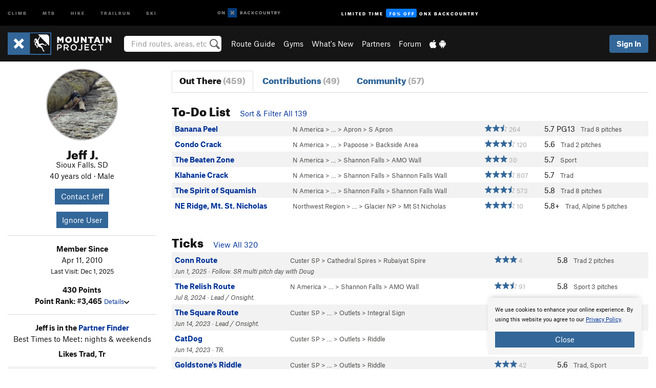

--- FILE ---
content_type: text/html; charset=UTF-8
request_url: https://www.mountainproject.com/user/106727187/jeff-j
body_size: 18081
content:
<!DOCTYPE html>
<html xmlns="http://www.w3.org/1999/xhtml" lang="en-US">
    <head>
        <meta charset="utf-8">
<meta http-equiv="X-UA-Compatible" content="IE=edge">
<meta name="viewport" content="width=device-width, initial-scale=1, shrink-to-fit=no, viewport-fit=cover">

<title>Jeff J. on Mountain Project</title>

<meta http-equiv="Content-Language" content="en_US" />

<link href="/css/ap-vendor-full.css?id=fa0c443b73aac8a18b4ba7cffcc25368" rel="stylesheet" />


<link rel="stylesheet" href="/css/styles-shared-all.css?id=aedb0a51a5dd997667be99ba5074f0fb"/>

    <link rel="stylesheet" href="/css/styles-shared-ap.css?id=15053a49f49e2336f1c6295cbf5ff953"/>

<link rel="stylesheet" href="/css/styles-site-climb.css?id=7eec67c67ec1e6f08f70fee71d62e67f"/>


    <style>
        .metric {
            display: none;
        }
    </style>

            <link href="//cdn2.apstatic.com" rel="dns-prefetch" />
    
<meta name="description" content="Jeff J.&#039;s climbing routes and photos."/>
    <meta property="og:title" content="Jeff J. on Mountain Project"/>
    <meta property="og:site_name" content="Mountain Project"/>
    <meta property="og:type" content="website"/>
    <meta property="og:description" content="Jeff J.&#039;s climbing routes and photos."/>
    <meta property="og:image" content="https://mountainproject.com/assets/avatars/106727187.jpg?cache=1768389607"/>
    <meta property="fb:app_id" content="11749012187"/>

    
    

    
                        <meta property="og:url" content="https://www.mountainproject.com/user/106727187/jeff-j"/>
            <link rel="canonical" href="https://www.mountainproject.com/user/106727187/jeff-j"/>
            
<meta name="google-site-verification" content="dfmLg0_QdCMHOFDJ7edPcQXqjvNTl96j5206gg7CDGM"/>
<link rel="shortcut icon" href="/img/climb/favicons/favicon.png">
<link rel="apple-touch-icon-precomposed" href="/img/climb/favicons/favicon-152.png">
<link rel="icon" sizes="16x16" href="/img/climb/favicons/favicon-16.png">
<link rel="icon" sizes="32x32" href="/img/climb/favicons/favicon-32.png">
<link rel="icon" sizes="152x152" href="/img/climb/favicons/favicon-152.png">
<link rel="icon" sizes="180x180" href="/img/climb/favicons/favicon-180.png">

<script src="/js/ap-vendor-full.js?id=1945ee864736d4f641db293c26469e96"></script>

    <script type="text/javascript">
        (function(w) {
            w.ap = w.ap || {};

            w.ap.config = {
                'projectType': 'climb',
                'allProjectTypes': ["climb","mtb","hike","trailrun","ski"],
                'isLoggedIn': 0,
                'userId': undefined,
                                    'onxUserId': undefined,
                                'isAdmin': 0,
                'displayMetric': 0,
                'cdnUrl': '',
                'cdnFilesUrl': 'https://mountainproject.com/assets',
                'brandColor': '#336799',
                'riderRight': '/img/climb/climberRight.svg',
                'riderLeft': '/img/climb/climberRight.svg',
                'isProd': '1',
                'env': 'production'
            };
        })(window);
    </script>

    <script src="/js/sites/all.js?id=449cf39ab6835bb9a0eda35c278225b3"></script>
    <script src="/js/sites/ap.js?id=ed1d4111a8d160505075462007825505"></script>
    <script src="/js/firebase-climb.js?id=d2b594d44c2cdf48c64366455d9a6131"></script>

<script src="/js/climb-main.js?id=20ed83a58b90f562e30cc28772a74a57"></script>
<script>
        (function(w,d,s,l,i){w[l]=w[l]||[];
                        w[l].push({'gtm.start': new Date().getTime(),event:'gtm.js'});
            var f=d.getElementsByTagName(s)[0],j=d.createElement(s),dl=l!='dataLayer'?'&l='+l:'';j.async=true;j.src=
            'https://www.googletagmanager.com/gtm.js?id='+i+dl;f.parentNode.insertBefore(j,f);
        })(window,document,'script','dataLayer','GTM-KX76S82');
    </script>
            <script>
            (function(b,r,a,n,c,h,_,s,d,k){if(!b[n]||!b[n]._q){for(;s<_.length;)c(h,_[s++]);d=r.createElement(a);d.async=1;d.src="https://cdn.branch.io/branch-latest.min.js";k=r.getElementsByTagName(a)[0];k.parentNode.insertBefore(d,k);b[n]=h}})(window,document,"script","branch",function(b,r){b[r]=function(){b._q.push([r,arguments])}},{_q:[],_v:1},"addListener banner closeBanner closeJourney data deepview deepviewCta first init link logout removeListener setBranchViewData setIdentity track trackCommerceEvent logEvent disableTracking getBrowserFingerprintId crossPlatformIds lastAttributedTouchData setAPIResponseCallback qrCode setRequestMetaData setAPIUrl getAPIUrl setDMAParamsForEEA".split(" "), 0);
            branch.init('key_live_pjQ0EKK0ulHZ2Vn7cvVJNidguqosf7sF');
            branch.setBranchViewData({
                data: {
                    web_url: window.location.href,
                },
            })
                    </script>
        <script src="https://615b02ef838540809c4f5d09cd4e9626.js.ubembed.com" async></script>
    <script data-ad-client="ca-pub-6303172662991335" async crossorigin="anonymous" src="https://pagead2.googlesyndication.com/pagead/js/adsbygoogle.js?client=ca-pub-6303172662991335"></script>
    <script async src="https://securepubads.g.doubleclick.net/tag/js/gpt.js"></script>
    <script>
        window.googletag = window.googletag || {cmd: []};
        googletag.cmd.push(function() {

            googletag.defineSlot(
                '/22290733000/AdventureProjects/BellyBand',
                [
                    [1024, 90],
                    [1024, 250],
                    [728, 90],
                    [728, 250],
                    [300, 600],
                    [300, 250],
                ],
                'div-gpt-ad-1614710348458-0'
            ).defineSizeMapping([
                [[1024, 0], [[1024, 250], [1024, 90]]],
                [[728, 0], [[728, 250], [728, 90]]],
                [[300, 0], [[300, 600],[300, 250]]],
                [[0, 0], []]
            ]).addService(googletag.pubads());;

            googletag.defineSlot(
                '/22290733000/AdventureProjects/LeaderBoard',
                [
                    [1024, 90],
                    [1024, 250],
                    [728, 250],
                    [728, 90],
                    [320, 50],
                    [320, 100]
                ],
                'div-gpt-ad-1614709329076-0'
            ).defineSizeMapping([
                [[1024, 0], [[1024, 250], [1024, 90]]],
                [[728, 0], [[728, 250], [728, 90]]],
                [[300, 0], [[320, 100],[320, 50]]],
                [[0, 0], []]
            ]).addService(googletag.pubads());

            googletag.pubads().setTargeting('domain','mountainproject.com');
            googletag.pubads().setTargeting('env','production');
            googletag.pubads().setTargeting('url','user/106727187/jeff-j');
            googletag.pubads().setTargeting('dir','user');
            googletag.pubads().setTargeting('user_role','guest');
            googletag.pubads().setTargeting('is_logged_in','false');
            googletag.pubads().enableSingleRequest();
            googletag.pubads().collapseEmptyDivs();
            googletag.enableServices();
        });
    </script>

<link href="/css/froala_editor.pkgd.min-3-1-0.css" rel="stylesheet" type="text/css"/>








    </head>
    <body id="body-climb">
                    <noscript><iframe src="https://www.googletagmanager.com/ns.html?id=GTM-KX76S82"
                  height="0" width="0" style="display:none;visibility:hidden"></iframe></noscript>

    
    <div class="modal fade login-modal" id="login-modal" tabindex="-1" role="dialog" aria-hidden="true">
    <div class="modal-dialog modal-sm" role="document">
        <div class="modal-content">
            <div class="modal-header">
                
                                    <button type="button" class="close" data-dismiss="modal" aria-label="Close">
                        <span aria-hidden="true">
                            <img src="/img/icons/closeX-lightBg.svg" />
                        </span>
                    </button>
                                <h2 class="modal-title">Sign Up or Log In</h2>
                            </div>
            <div class="modal-body">
                <div class="container-fluid">
                    <div class="text-xs-center all-sites-disclaimer">
    <p class="text-muted"><a target="_blank" href="https://www.adventureprojects.net">Your FREE account works with all Adventure Projects sites <img src="/img/arrows/nextGray.svg"/></a></p>
</div>

<div class="login-signup-block" >
    <span class="wide">
    <a href="https://www.mountainproject.com/auth/login/onx" class="btn btn-onx"><img src="/img/social/white-onx.svg">Continue with onX Maps</a>
</span>

    <span class="wide">
    <a href="https://www.mountainproject.com/auth/login/facebook" class="btn btn-facebook"><img src="/img/social/white-facebook.svg">Sign in with Facebook</a>
</span>

    <span class="wide">
        <style>
            #appleid-signin {
                width: 100%;
                height: 40px;
                margin: 1rem 0;
            }
            div[role="button"] {
                max-width: none !important;
            }
        </style>
        <div
            id="appleid-signin"
            data-color="white"
            data-border="true"
            data-type="sign in"
            data-border="true"
            data-border-radius="20"
        ></div>
        <script type="text/javascript"
                src="https://appleid.cdn-apple.com/appleauth/static/jsapi/appleid/1/en_US/appleid.auth.js"></script>
        <script type="text/javascript">
            AppleID.auth.init({
                clientId: 'com.mountainproject.www',
                scope: 'name email',
                redirectURI: 'https://www.mountainproject.com/auth/login/apple/return',
                usePopup: false //or false defaults to false
            });
        </script>
</span>

    
    <br />
    <div id="email-login"></div>
    <a class="lost-password-toggle" href="#" style="display: block; margin-top: 5px;">Password help</a>

    <div class="orSeparator">
        <span>OR</span><hr>
    </div>

    
            
        <div id="email-signup"></div>
        <p></p>
    </div>


<div class="lost-password-block"  style="display: none" >
    <div id="forgot-password"></div>
    <p class="mt-2 text-xs-center"><a class="lost-password-toggle" href="#">Cancel</a></p>
</div>

<script>
    $.ajax({
        type:'GET',
        url:'/ajax/public/auth/signup',
        success:function(data) {
            $("#email-signup").html(data);
        },

        error: function (msg) {
            console.log(msg);
            var errors = msg.responseJSON;
        }
    });
    $.ajax({
        type:'GET',
        url:'/ajax/public/auth/login',
        success:function(data) {
            $("#email-login").html(data);
        },

        error: function (msg) {
            console.log(msg);
            var errors = msg.responseJSON;
        }
    });
    $.ajax({
        type:'GET',
        url:'/ajax/public/auth/forgot',
        success:function(data) {
            $("#forgot-password").html(data);
        },

        error: function (msg) {
            console.log(msg);
            var errors = msg.responseJSON;
        }
    });
</script>
                </div>
            </div>
                    </div>
    </div>
</div>


<div class="modal fade share-content-modal" id="share-content-modal" tabindex="-1" role="dialog" aria-hidden="true">
    <div class="modal-dialog modal-sm" role="document">
        <div class="modal-content">
            <div class="modal-header">
                
                                    <button type="button" class="close" data-dismiss="modal" aria-label="Close">
                        <span aria-hidden="true">
                            <img src="/img/icons/closeX-lightBg.svg" />
                        </span>
                    </button>
                                <h2 class="modal-title">Share on Mountain Project</h2>
                            </div>
            <div class="modal-body">
                <div class="container-fluid">
                    <div class="block">
            <a href="https://www.mountainproject.com/share/trail">Create Route or
        Route <img class="arrow"
                                                     src="/img/climb/downArrow.png"></a>
    <img class="sliver" src="/img/mapSliver.jpg" />
        </div>
        <hr>
    <div class="block">
        <a href="https://www.mountainproject.com/edit/symbol">Add a Symbol <img class="arrow"
                                                                                        src="/img/climb/downArrow.png"></a>
    <div class="symbols mt-1">
        <img src="/img/map/hazard.png">
        <img src="/img/map/parking.png">
        <img src="/img/map/viewpoint.png">
        <img src="/img/map/info.png">
    </div>
    </div>
    <hr>
    <div class="block">
        <a href="https://www.mountainproject.com/share/photo">Share a Photo <img class="arrow" src="/img/climb/downArrow.png"></a>
    <img class="sliver" src="/img/photoSliver.png"/>
    </div>
    <hr>
    <div class="block">
        <a href="https://www.mountainproject.com/share/video">Share a Video <img class="arrow" src="/img/climb/downArrow.png"></a>
    <div class="mt-1"><img class="videos" src="/img/youTubeVimeo.png"></div>
    </div>
        <hr>
    <div>
        <p><small>Taking other people's content (text, photos, etc) without permission is a copyright violation and
                NOT OKAY!</small></p>
    </div>
                </div>
            </div>
                    </div>
    </div>
</div>
<div class="modal fade flag-content-modal" id="flag-content-modal" tabindex="-1" role="dialog" aria-hidden="true">
    <div class="modal-dialog modal-sm" role="document">
        <div class="modal-content">
            <div class="modal-header">
                
                                    <button type="button" class="close" data-dismiss="modal" aria-label="Close">
                        <span aria-hidden="true">
                            <img src="/img/icons/closeX-lightBg.svg" />
                        </span>
                    </button>
                                <h2 class="modal-title">Flag Inappropriate Post</h2>
                            </div>
            <div class="modal-body">
                <div class="container-fluid">
                    <form method="post" id="flag-content-form">
    <div class="form-group">
        <p>
            <label><input type="radio" name="type" value="spam"> Spam?</label><br>
            <label><input type="radio" name="type" value="jerk"> Being a jerk / offensive?</label><br>
            <label><input type="radio" name="type" value="other"> Something else? Please explain.</label>
        </p>
        <p>Please tell us why:</p>
        <textarea class="short form-control" name="reason"></textarea>
    </div>
    <div class="form-group">
        <input type="hidden" name="_token" value="FzCyonNriPtzsDeVx8U1Vr84kl55OkX3TmBwMJHg" autocomplete="off">
        <input type="submit" class="btn btn-primary" value="Flag It">
        <a href="#" class="btn btn-link btn-sm cancel" data-dismiss="modal">Cancel</a>

        <input type="hidden" name="id" value="" />
        <p class="mt-1 form-group small text-muted">
            An Adventure Projects staff member will review this and take an appropriate action, but we generally don't reply.
        </p>
    </div>
</form>
<hr>
<p class="text-xs-center">
    Additionally, you can<br>permanently ignore this user.
</p>
<p class="text-xs-center">
    <a id="ignore-user-info" href="" class="btn btn-primary">More Info</a>
</p>

<script>
    $('#flag-content-form').validate({
        rules: {
            type: {
                required: true
            },
            reason: {
                required: true
            },
        },
        errorPlacement: function(error, element) {
            error.insertAfter("#type-label");
        }
    });
</script>                </div>
            </div>
                    </div>
    </div>
</div>
<div id="faded-background"></div>
                            <div id="header-container-print" class="text-xs-center">
    <img id="logo-print" alt="Mountain Project Logo"
         src="/img/climb/logoHex.png"/>
</div>
<div id="header-container">
    <div class="top-nav">
    <div class="top-nav__wrap">
        <div class="top-nav__left">
            <div class="top-nav__item hidden-sm-down"><a class="top-nav__activity" href="https://www.mountainproject.com"
                    title="Open Mountain Project">Climb</a></div>
            <div class="top-nav__item hidden-sm-down"><a class="top-nav__activity" href="https://www.mtbproject.com"
                    title="Open MTB Project">MTB</a></div>
            <div class="top-nav__item hidden-sm-down"><a class="top-nav__activity" href="https://www.hikingproject.com"
                    title="Open Hiking Project">Hike</a></div>
            <div class="top-nav__item hidden-sm-down"><a class="top-nav__activity"
                    href="https://www.trailrunproject.com" title="Open TrailRun Project">Trailrun</a></div>
            <div class="top-nav__item hidden-sm-down"><a class="top-nav__activity" href="https://www.powderproject.com"
                    title="Open Powder Project">Ski</a></div>
            <div class="top-nav__item">
                <a class="top-nav__activity" href="https://webmap.onxmaps.com/backcountry/?mode=climb&amp;utm_source=mountainproject&amp;utm_medium=owned_referral&amp;utm_content=ap-climb-top-nav&amp;utm_campaign=bc_ap-climb-top-nav-12222023" title="onX Backcountry">
                    <svg width="auto" height="18" viewBox="0 0 82 12" fill="none"
                        xmlns="http://www.w3.org/2000/svg" title="onX Backcountry" style="top: 5px;">
                        <path
                            d="M1.06878 5.99923C1.06878 6.5896 1.44974 6.99653 2.00151 6.99653C2.55329 6.99653 2.93424 6.58805 2.93424 5.99923C2.93424 5.41041 2.55329 5.00193 2.00151 5.00193C1.44974 5.00193 1.06878 5.40886 1.06878 5.99923ZM4 5.99923C4 7.15067 3.17007 8 2 8C0.829933 8 0 7.15067 0 5.99923C0 4.84779 0.829933 4 2 4C3.17007 3.99846 4 4.84779 4 5.99923Z"
                            fill="white" />
                        <path fill-rule="evenodd" clip-rule="evenodd"
                            d="M9.25 8H8.20433L6.57379 5.75154V8H5.5V4H6.54551L8.17621 6.24862V4H9.25V8Z"
                            fill="white" />
                        <path fill-rule="evenodd" clip-rule="evenodd" d="M13.25 12H25.25V0H13.25V12Z" fill="#087BFF" />
                        <path fill-rule="evenodd" clip-rule="evenodd"
                            d="M22.0001 7.66034L20.9297 8.73077L19.2502 7.0512L17.5705 8.73077L16.5001 7.66034L18.1797 5.98076L16.5001 4.30104L17.5705 3.23077L19.2502 4.91018L20.9297 3.23077L22.0001 4.30104L20.3206 5.98076L22.0001 7.66034Z"
                            fill="white" />
                        <path
                            d="M32.0371 5.98425C32.352 5.82677 32.5567 5.52757 32.5567 5.14961C32.5567 4.4567 32.0844 4.01575 31.0294 4.01575H29.25V7.96851H31.1238C32.1631 7.96851 32.6354 7.52756 32.6354 6.83464C32.6354 6.45669 32.3677 6.11024 32.0371 5.98425ZM30.3208 4.89764H30.9978C31.297 4.89764 31.4387 5.00788 31.4387 5.22835C31.4387 5.44882 31.2812 5.55905 30.9978 5.55905H30.3208V4.89764ZM31.0608 7.10236H30.3208V6.4252H31.0608C31.3758 6.4252 31.5332 6.53543 31.5332 6.77165C31.5332 6.99213 31.3758 7.10236 31.0608 7.10236ZM35.1548 4.01575L33.659 7.96851H34.777L35.0447 7.21261H36.5249L36.7925 7.96851H37.9262L36.4303 4.01575H35.1548ZM35.3754 6.26771L35.7847 5.10237L36.1942 6.26771H35.3754ZM40.8551 4.97638C41.233 4.97638 41.5322 5.14961 41.7211 5.48032L42.6659 4.96064C42.3196 4.33071 41.6424 3.95276 40.8551 3.95276C39.6269 3.95276 38.7766 4.80315 38.7766 6.00001C38.7766 7.19685 39.6426 8.04724 40.8551 8.04724C41.6424 8.04724 42.2408 7.70079 42.6187 7.13386L41.7368 6.51969C41.5164 6.8504 41.2172 7.02362 40.8394 7.02362C40.3512 7.02362 39.8789 6.67717 39.8789 6.00001C39.8946 5.38583 40.3039 4.97638 40.8551 4.97638ZM47.7835 4.01575H46.4766L45.4846 5.49607H45.1697V4.01575H44.0989V7.96851H45.1697V6.45669H45.4688L46.5868 7.96851H47.9095L46.3506 5.95276L47.7835 4.01575ZM50.7911 4.97638C51.169 4.97638 51.4682 5.14961 51.6571 5.48032L52.6019 4.96064C52.2556 4.33071 51.5784 3.95276 50.7911 3.95276C49.5629 3.95276 48.7126 4.80315 48.7126 6.00001C48.7126 7.19685 49.5786 8.04724 50.7911 8.04724C51.5784 8.04724 52.1767 7.70079 52.5547 7.13386L51.6728 6.51969C51.4524 6.8504 51.1532 7.02362 50.7754 7.02362C50.2872 7.02362 49.8148 6.67717 49.8148 6.00001C49.8306 5.38583 50.2399 4.97638 50.7911 4.97638ZM55.8457 3.95276C54.6175 3.95276 53.7514 4.8189 53.7514 6.00001C53.7514 7.18111 54.6175 8.04724 55.8457 8.04724C57.0739 8.04724 57.94 7.18111 57.94 6.00001C57.94 4.8189 57.0739 3.95276 55.8457 3.95276ZM55.8457 7.02362C55.2631 7.02362 54.8694 6.59842 54.8694 6.00001C54.8694 5.40158 55.2631 4.97638 55.8457 4.97638C56.4283 4.97638 56.8219 5.40158 56.8219 6.00001C56.8219 6.59842 56.4283 7.02362 55.8457 7.02362ZM61.7664 6.33071C61.7664 6.78741 61.5144 7.02362 61.0892 7.02362C60.6641 7.02362 60.4122 6.78741 60.4122 6.33071V4.01575H59.3414V6.3622C59.3414 7.43307 59.9555 8.04724 61.0892 8.04724C62.223 8.04724 62.8372 7.43307 62.8372 6.3622V4.01575H61.7664V6.33071ZM67.0729 6.23623L65.451 4.01575H64.396V7.96851H65.4667V5.74803L67.0886 7.96851H68.128V4.01575H67.0729V6.23623ZM70.4741 5.00788V7.96851H71.5448V5.00788H72.6629V4.01575H69.3403V5.00788H70.4741ZM77.1664 5.33859C77.1664 4.53543 76.6309 4.01575 75.639 4.01575H73.8754V7.96851H74.9461V6.56693H75.0091L75.9539 7.96851H77.2136L76.1429 6.51969C76.8042 6.37796 77.1664 5.93701 77.1664 5.33859ZM75.6232 5.68504H74.9461V4.97638H75.6232C75.8909 4.97638 76.0799 5.08661 76.0799 5.32283C76.0799 5.57481 75.8909 5.68504 75.6232 5.68504ZM80.4731 4.01575L79.67 5.51181L78.867 4.01575H77.6387L79.1346 6.48819V7.96851H80.2054V6.47245L81.6698 4.01575H80.4731Z"
                            fill="white" />
                    </svg>
                </a>
            </div>
                            <div class="top-nav__item">
                    <a class="top-nav__activity top-nav__activity--cta" href="https://www.onxmaps.com/backcountry/onx-backcountry-is-now-powered-by-mountain-project?utm_source=mountainproject&amp;utm_medium=owned_referral&amp;utm_content=ap-climb-top-nav-cta&amp;utm_campaign=bc_lto-67-off"
                        title="Limited Time Offer">
                        <span>Limited Time</span><strong>70% Off</strong><span class="hidden-sm-down">onX
                            Backcountry</span>
                    </a>
                </div>
                    </div>
        <div class="top-nav__right">
            <div id="content-in-progress" class="top-nav__item"></div>
<script>
    if (inIframe()) {
        $("#content-in-progress").hide();
    }else{
        $.ajax({
            type:'GET',
            url:'/ajax/public/content-in-progress',
            success:function(data) {
                $("#content-in-progress").html(data);
                attachMessageToggles();
            },
            error: function (msg) {
                console.log(msg);
                var errors = msg.responseJSON;
            }
        });
    }
</script>

        </div>
    </div>
</div>
    <div id="header" class="container-fluid">
        <div class="header-container">
                            <div class="header-container__nav">
                    
                    <a href="/" class="app-logo" title="Home"><img src="/img/climb/logoHex2.svg" alt="Logo"/></a>

                    <div id="desktop-header-search" class="search hidden-sm-down">
                        <search redirect-url="https://www.mountainproject.com/search"
                                endpoint="https://www.mountainproject.com/ajax/public/search/suggestions" container="desktop-header-search"
                                placeholder="Find routes, areas, etc" autocomplete="off" name="search"></search>
                    </div>

                    <div id="header-nav" class="hidden-sm-down">
                                                <div id="links">
            <div class="tab">
            <a href="https://www.mountainproject.com/route-guide">Route Guide</a>
        </div>
            <div class="tab">
            <a href="https://www.mountainproject.com/gyms">Gyms</a>
        </div>
            <div class="tab">
            <a href="https://www.mountainproject.com/whats-new">What's New</a>
        </div>
            <div class="tab">
            <a href="https://www.mountainproject.com/partner-finder">Partners</a>
        </div>
            <div class="tab">
            <a href="https://www.mountainproject.com/forum">Forum</a>
        </div>
        <div class="tab">
        <a href="https://www.mountainproject.com/mobile-app" title="Mobile Apps">
            <img class="apple icon" src="/img/apple.png" alt="Apple"/><img
                    class="android icon" src="/img/android.png" alt="Android"/>
        </a>
    </div>
</div>
                    </div>
                                    </div>
                
                <div class="header-container__user">
                                            
                    <div id="user">
                        
                                                    <a href="#" data-toggle="modal" data-target="#login-modal"
                                class="btn btn-primary btn-sm sign-in">Sign In</a>
                                            </div>
                    
                    
                    <div id="hamburger-container" class="hidden-md-up">
                        
                        <a class="hamburger" id="hamburger-trigger" data-toggle="collapse"
                            href="#hamburger-contents" aria-expanded="false" aria-controls="hamburger-contents"><img
                                    src="/img/hamburgerIcon.svg" class="closed" alt="Menu"
                                    title="Menu"></a>
                    </div>
                </div>
                    </div>
        
        <div class="container-fluid row collapse hidden-lg-up" id="hamburger-contents">
            <div id="mobile-header-search" class="item search">
                <search redirect-url="https://www.mountainproject.com/search"
                        endpoint="https://www.mountainproject.com/ajax/public/search/suggestions" container="mobile-header-search"
                        placeholder="Find routes, areas, etc" autocomplete="off"  name="search"></search>
            </div>
            <div class="item">
        <a href="https://www.mountainproject.com/route-guide">Route Guide  <img class="menu-arrow" src="/img/arrowRightBlack.svg"/></a>
    </div>
    <div class="item">
        <a href="https://www.mountainproject.com/gyms">Climbing Gyms  <img class="menu-arrow" src="/img/arrowRightBlack.svg"/></a>
    </div>
    <div class="item">
        <a href="https://www.mountainproject.com/whats-new">What's New <img class="menu-arrow" src="/img/arrowRightBlack.svg"/></a>
    </div>
    <div class="item">
        <a href="https://www.mountainproject.com/partner-finder">Partners <img class="menu-arrow" src="/img/arrowRightBlack.svg"/></a>
    </div>
    <div class="item">
        <a href="https://www.mountainproject.com/forum">Forum <img class="menu-arrow" src="/img/arrowRightBlack.svg"/></a>
    </div>
<div class="item mobile">
    <a href="https://www.mountainproject.com/mobile-app">
        Get the app
        <img class="apple" src="/img/appleBlack.svg" />
        <img class="android" src="/img/androidBlack.svg" />
        <img class="menu-arrow" src="/img/arrowRightBlack.svg" />
    </a>
</div>
        </div>

            </div>
</div>


<div class="">
    <div class="container-fluid">
        <div class="row">
            <!-- /22290733000/AdventureProjects/LeaderBoard -->
            <style>#div-gpt-ad-1614709329076-0 iframe { margin: 10px 0 0; } </style>
            <div style="display: flex; justify-content: center;">
                <div id='div-gpt-ad-1614709329076-0'>
                <script>
                    googletag.cmd.push(function() { googletag.display('div-gpt-ad-1614709329076-0'); });
                </script>
                </div>
            </div>
        </div>
    </div>
</div>

        <div class="main-content-container ">
            <div class="container-fluid">
                <div id="flash-message"></div>
    <script>
        $.ajax({
            type:'GET',
            url:'/ajax/public/flash/messages',
            success:function(data) {
                $("#flash-message").html(data);
            },
            cache: false,
            error: function (msg) {
                console.log(msg);
                var errors = msg.responseJSON;
            }
        });
    </script>
                <script>
    // if in an iframe, we're probably in some admin or admin-like tool, or a widget.  don't show some messaging
    // we want to do this here (not document ready) which would cause a highly visible page reflow
    if (inIframe()) {
        $(".page-improvement-message").hide();
    }

    function hideImprovementMessage()
    {
        setCookie
    }
</script>


                    <div id="user-profile">

                <div class="row pt-main-content">
            
            <div class="col-xs-12 col-md-4 col-lg-3 text-xs-center">
                <div id="user-info">
    <div class="row">
        <div class="col-xs-12 mb-half">
            <!--

            --><div class="user-img-avatar lazy"
             data-original="https://mountainproject.com/assets/avatars/106727187.jpg?cache=1768389607">
        </div><!--
    -->

        </div>
        <div class="col-xs-12 text-xs-center">
            <h2 class="dont-shrink mb-0">Jeff J.</h2>
            <div class="">
                Sioux Falls, SD
                                    <div>
                                                    40 years old
                                                        &middot;
                                                                                                    Male
                                            </div>
                                            </div>

            
            <div class="info">
                <div class="mt-1">
                                            <a href="https://www.mountainproject.com/contact-user/106727187" class="btn btn-sm btn-primary">Contact
                            Jeff</a>
                                        <div class="mt-1">
                                            <a href="#" data-toggle="modal" data-target="#ignore-user-modal"
                           class="btn btn-primary btn-sm">Ignore User</a>
                                        </div>
                </div>
            </div>

            <div class="hidden-md-up mt-1"><a href="#" id="view-bio">More About Jeff <img
                            src="/img/downArrowBlack.svg" alt="Drop down"></a>
            </div>
        </div>
    </div>
    <div class="row">
        <div class="col-xs-12">
            <div id="bio" class="hidden-sm-down">
                <hr>
                <div class="info mt-1">
                    <div><strong>Member Since</strong></div>
                    <div>Apr 11, 2010</div>
                                            <div class="note small">Last Visit: Dec 1, 2025</div>
                    
                    <div class="mt-1">
                        <strong>430 Points</strong>
                                                    <br><strong>Point Rank:
                                #3,465</strong>
                                                <a href="#" class="small" id="view-points">Details<img
                                    src="/img/downArrowBlack.svg" alt="Drop down"></a>
                        <div id="points" class="display-none">
                            <div class="user-points">
                        <div class="title"><strong>3 Areas</strong></div>
            <div class="details small">
                45 pts - 15 each
                            </div>
                                <div class="title"><strong>31 Routes</strong></div>
            <div class="details small">
                310 pts - 10 each
                            </div>
                                <div class="title"><strong>15 Photos</strong></div>
            <div class="details small">
                75 pts - 5 each
                            </div>
                                <div class="title"><strong>0 Approach Trails</strong></div>
            <div class="details small">
                0 pts - 4 each
                            </div>
                                <div class="title"><strong>0 Page Improvements</strong></div>
            <div class="details small">
                0 pts - 1 each
                            </div>
                        </div>

                        </div>
                    </div>
                </div>
                <hr>

                <div class="mb-half">
        <strong>Jeff is in the <a href="https://www.mountainproject.com/partner-finder">Partner Finder</a></strong>
        <br>
        Best Times to Meet: nights &amp; weekends
    </div>

<div class="bio-detail">
            <strong>Likes Trad, Tr</strong>
            <div class="bg-gray-background p-half mt-1">
    <table class="text-xs-left" id="climb-types">
        <tr>
            <td></td>
            <td class="pl-1"><strong>Leads</strong></td>
            <td><strong>Follows</strong></td>
        </tr>
                                    <tr>
                    <td><strong>Trad</strong></td>
                                            <td class="px-1">
                            5.8
                        </td>
                        <td>
                            5.10a
                        </td>
                                    </tr>
                                                                                                                            </table>
    </div>
    </div>

                
                
                
                                                    <div class="bio-detail">
                        <div><strong>More Info</strong></div>
                        <div class="">
                            <div class="fr-view"></div>
                        </div>
                    </div>
                                <hr class="hidden-md-up">
            </div>
        </div>
    </div>
</div>
<script>
    $("#view-bio").click(function () {
        $("#bio").slideToggle().removeClass("hidden-sm-down"); // the order of those things matters!
        return false;
    })
    $("#view-points").click(function () {
        $("#points, #points-title").slideToggle();
        return false;
    })
</script>
            </div>

            
            <div class="col-xs-12 col-md-8 col-lg-9">
                <hr class="hidden-lg-up">
                <ul class="nav nav-tabs mb-2">
    <li class="nav-item text-xs-center">
        <a class="nav-link  active "
            href="https://www.mountainproject.com/user/106727187/jeff-j">
            <h3 class="">Out There <br class="hidden-sm-up"><span class="text-muted">(459)</span></h3>
        </a>
    </li>
    <li class="nav-item text-xs-center">
        <a class="nav-link "
            href="https://www.mountainproject.com/user/106727187/jeff-j/contributions">
            <h3 class="">Contributions <br class="hidden-sm-up"><span class="text-muted">(49)</span></h3>
        </a>
    </li>
    <li class="nav-item text-xs-center">
        <a class="nav-link "
            href="https://www.mountainproject.com/user/106727187/jeff-j/community">
            <h3 class="">Community <br class="hidden-sm-up"><span class="text-muted">(57)</span></h3>
        </a>
    </li>
</ul>
                <div class="section clearfix">
        <a name="routes"></a>
        <div class="section-title">
            <h2>To-Do List
                <span class="font-body pl-1">
                                                                    <a href="https://www.mountainproject.com/user/106727187/jeff-j/climb-todo-list">Sort &amp; Filter All 139</a>
                                                            </span>
            </h2>
        </div>

                    <div class="table-responsive">
    
    <table class="table table-striped route-table hidden-sm-up">
                            <tr class="route-row"  data-stars="2.6894"
data-tr="0"
data-trad="1"
data-sport="0"
data-boulder="0"
data-other="0"
data-pitches="8"
data-diff="1800"
data-loc="105907743 106661469 105881369 105946429 105798170 105805895 105843778 126687774"
data-name="Banana Peel" >
                <td>
                    <a href="https://www.mountainproject.com/route/105934199/banana-peel" class="text-black route-row">
    <div class="float-xs-right text-xs-right">
        <span class='rateYDS'>5.7</span> <span class='rateFrench'>5a</span> <span class='rateEwbanks'>15</span> <span class='rateUIAA'>V+</span> <span class='rateZA'>13</span> <span class='rateBritish'>MVS 4b</span> PG13
        <div>
            <!--START-STARS-Climb\Lib\Models\Route-105934199-->
<span class='scoreStars '>
                                            <img src='/img/stars/starBlue.svg' alt='' >
                                                <img src='/img/stars/starBlue.svg' alt='' >
                                                <img src='/img/stars/starBlueHalf.svg' alt='' >
                                                
                        </span>


<!--END-STARS-Climb\Lib\Models\Route-105934199-->
                            <span class="text-muted small">&nbsp;264</span>
                    </div>
    </div>

    <div class="text-truncate">
        <span class="new-indicator" data-older="1174488524">&#9679;</span>
        <strong>Banana Peel</strong>
                <!--TODO-MARKER-105934199-->
    </div>
    <div class="small text-warm">
        
                    <div>
                <i></i>
            </div>
        
        
                    Trad 8 pitches
            </div>
</a>
<div class="clearfix"></div>
    <div class="small text-warm">
        <a href="https://www.mountainproject.com/area/106661469/north-america">N America</a>
        
            &gt; &hellip;
            <span class="display-none">1</span>
            <span class="display-none">2</span>
            <span class="display-none">3</span>
            
             &gt; <a href="https://www.mountainproject.com/area/105843778/the-apron">Apron</a>
        
             &gt; <a href="https://www.mountainproject.com/area/126687774/south-apron">S Apron</a>
        </div>
                </td>
            </tr>
                        <tr class="route-row"  data-stars="3.525"
data-tr="0"
data-trad="1"
data-sport="0"
data-boulder="0"
data-other="0"
data-pitches="2"
data-diff="1600"
data-loc="105907743 106661469 105881369 105946429 105798170 105918380 105887141 117312983"
data-name="Condo Crack" >
                <td>
                    <a href="https://www.mountainproject.com/route/117304703/condo-crack" class="text-black route-row">
    <div class="float-xs-right text-xs-right">
        <span class='rateYDS'>5.6</span> <span class='rateFrench'>4c</span> <span class='rateEwbanks'>14</span> <span class='rateUIAA'>V</span> <span class='rateZA'>12</span> <span class='rateBritish'>S 4b</span>
        <div>
            <!--START-STARS-Climb\Lib\Models\Route-117304703-->
<span class='scoreStars '>
                                            <img src='/img/stars/starBlue.svg' alt='' >
                                                <img src='/img/stars/starBlue.svg' alt='' >
                                                <img src='/img/stars/starBlue.svg' alt='' >
                                                <img src='/img/stars/starBlueHalf.svg' alt='' >
                        </span>


<!--END-STARS-Climb\Lib\Models\Route-117304703-->
                            <span class="text-muted small">&nbsp;120</span>
                    </div>
    </div>

    <div class="text-truncate">
        <span class="new-indicator" data-older="1562268761">&#9679;</span>
        <strong>Condo Crack</strong>
                <!--TODO-MARKER-117304703-->
    </div>
    <div class="small text-warm">
        
                    <div>
                <i></i>
            </div>
        
        
                    Trad 2 pitches
            </div>
</a>
<div class="clearfix"></div>
    <div class="small text-warm">
        <a href="https://www.mountainproject.com/area/106661469/north-america">N America</a>
        
            &gt; &hellip;
            <span class="display-none">1</span>
            <span class="display-none">2</span>
            <span class="display-none">3</span>
            
             &gt; <a href="https://www.mountainproject.com/area/105887141/the-papoose">Papoose</a>
        
             &gt; <a href="https://www.mountainproject.com/area/117312983/backside-area">Backside Area</a>
        </div>
                </td>
            </tr>
                        <tr class="route-row"  data-stars="2.8333"
data-tr="0"
data-trad="0"
data-sport="1"
data-boulder="0"
data-other="0"
data-pitches="1"
data-diff="1800"
data-loc="105907743 106661469 105881369 105946429 105798170 105918380 108250666"
data-name="The Beaten Zone" >
                <td>
                    <a href="https://www.mountainproject.com/route/108503871/the-beaten-zone" class="text-black route-row">
    <div class="float-xs-right text-xs-right">
        <span class='rateYDS'>5.7</span> <span class='rateFrench'>5a</span> <span class='rateEwbanks'>15</span> <span class='rateUIAA'>V+</span> <span class='rateZA'>13</span> <span class='rateBritish'>MVS 4b</span>
        <div>
            <!--START-STARS-Climb\Lib\Models\Route-108503871-->
<span class='scoreStars '>
                                            <img src='/img/stars/starBlue.svg' alt='' >
                                                <img src='/img/stars/starBlue.svg' alt='' >
                                                <img src='/img/stars/starBlue.svg' alt='' >
                                                
                        </span>


<!--END-STARS-Climb\Lib\Models\Route-108503871-->
                            <span class="text-muted small">&nbsp;30</span>
                    </div>
    </div>

    <div class="text-truncate">
        <span class="new-indicator" data-older="1386968339">&#9679;</span>
        <strong>The Beaten Zone</strong>
                <!--TODO-MARKER-108503871-->
    </div>
    <div class="small text-warm">
        
                    <div>
                <i></i>
            </div>
        
        
                    Sport 
            </div>
</a>
<div class="clearfix"></div>
    <div class="small text-warm">
        <a href="https://www.mountainproject.com/area/106661469/north-america">N America</a>
        
            &gt; &hellip;
            <span class="display-none">1</span>
            <span class="display-none">2</span>
            
             &gt; <a href="https://www.mountainproject.com/area/105918380/shannon-falls">Shannon Falls</a>
        
             &gt; <a href="https://www.mountainproject.com/area/108250666/amo-wall">AMO Wall</a>
        </div>
                </td>
            </tr>
                        <tr class="route-row"  data-stars="3.632"
data-tr="0"
data-trad="1"
data-sport="0"
data-boulder="0"
data-other="0"
data-pitches="1"
data-diff="1800"
data-loc="105907743 106661469 105881369 105946429 105798170 105918380 113841209"
data-name="Klahanie Crack" >
                <td>
                    <a href="https://www.mountainproject.com/route/105947052/klahanie-crack" class="text-black route-row">
    <div class="float-xs-right text-xs-right">
        <span class='rateYDS'>5.7</span> <span class='rateFrench'>5a</span> <span class='rateEwbanks'>15</span> <span class='rateUIAA'>V+</span> <span class='rateZA'>13</span> <span class='rateBritish'>MVS 4b</span>
        <div>
            <!--START-STARS-Climb\Lib\Models\Route-105947052-->
<span class='scoreStars '>
                                            <img src='/img/stars/starBlue.svg' alt='' >
                                                <img src='/img/stars/starBlue.svg' alt='' >
                                                <img src='/img/stars/starBlue.svg' alt='' >
                                                <img src='/img/stars/starBlueHalf.svg' alt='' >
                        </span>


<!--END-STARS-Climb\Lib\Models\Route-105947052-->
                            <span class="text-muted small">&nbsp;807</span>
                    </div>
    </div>

    <div class="text-truncate">
        <span class="new-indicator" data-older="1176735279">&#9679;</span>
        <strong>Klahanie Crack</strong>
                <!--TODO-MARKER-105947052-->
    </div>
    <div class="small text-warm">
        
                    <div>
                <i></i>
            </div>
        
        
                    Trad 
            </div>
</a>
<div class="clearfix"></div>
    <div class="small text-warm">
        <a href="https://www.mountainproject.com/area/106661469/north-america">N America</a>
        
            &gt; &hellip;
            <span class="display-none">1</span>
            <span class="display-none">2</span>
            
             &gt; <a href="https://www.mountainproject.com/area/105918380/shannon-falls">Shannon Falls</a>
        
             &gt; <a href="https://www.mountainproject.com/area/113841209/shannon-falls-wall">Shannon Falls Wall</a>
        </div>
                </td>
            </tr>
                        <tr class="route-row"  data-stars="3.5358"
data-tr="0"
data-trad="1"
data-sport="0"
data-boulder="0"
data-other="0"
data-pitches="8"
data-diff="2100"
data-loc="105907743 106661469 105881369 105946429 105798170 105918380 113841209"
data-name="The Spirit of Squamish" >
                <td>
                    <a href="https://www.mountainproject.com/route/120765388/the-spirit-of-squamish" class="text-black route-row">
    <div class="float-xs-right text-xs-right">
        <span class='rateYDS'>5.8</span> <span class='rateFrench'>5b</span> <span class='rateEwbanks'>16</span> <span class='rateUIAA'>VI-</span> <span class='rateZA'>15</span> <span class='rateBritish'>HVS 4c</span>
        <div>
            <!--START-STARS-Climb\Lib\Models\Route-120765388-->
<span class='scoreStars '>
                                            <img src='/img/stars/starBlue.svg' alt='' >
                                                <img src='/img/stars/starBlue.svg' alt='' >
                                                <img src='/img/stars/starBlue.svg' alt='' >
                                                <img src='/img/stars/starBlueHalf.svg' alt='' >
                        </span>


<!--END-STARS-Climb\Lib\Models\Route-120765388-->
                            <span class="text-muted small">&nbsp;573</span>
                    </div>
    </div>

    <div class="text-truncate">
        <span class="new-indicator" data-older="1621923782">&#9679;</span>
        <strong>The Spirit of Squamish</strong>
                <!--TODO-MARKER-120765388-->
    </div>
    <div class="small text-warm">
        
                    <div>
                <i></i>
            </div>
        
        
                    Trad 8 pitches
            </div>
</a>
<div class="clearfix"></div>
    <div class="small text-warm">
        <a href="https://www.mountainproject.com/area/106661469/north-america">N America</a>
        
            &gt; &hellip;
            <span class="display-none">1</span>
            <span class="display-none">2</span>
            
             &gt; <a href="https://www.mountainproject.com/area/105918380/shannon-falls">Shannon Falls</a>
        
             &gt; <a href="https://www.mountainproject.com/area/113841209/shannon-falls-wall">Shannon Falls Wall</a>
        </div>
                </td>
            </tr>
                        <tr class="route-row"  data-stars="3.4"
data-tr="0"
data-trad="1"
data-sport="0"
data-boulder="0"
data-other="0"
data-pitches="5"
data-diff="2200"
data-loc="105907492 115965598 202073057 110740779 117378542"
data-name="NE Ridge, Mt. St. Nicholas" >
                <td>
                    <a href="https://www.mountainproject.com/route/112077164/ne-ridge-mt-st-nicholas" class="text-black route-row">
    <div class="float-xs-right text-xs-right">
        <span class='rateYDS'>5.8+</span> <span class='rateFrench'>5b</span> <span class='rateEwbanks'>16</span> <span class='rateUIAA'>VI-</span> <span class='rateZA'>15</span> <span class='rateBritish'>HVS 4c</span>
        <div>
            <!--START-STARS-Climb\Lib\Models\Route-112077164-->
<span class='scoreStars '>
                                            <img src='/img/stars/starBlue.svg' alt='' >
                                                <img src='/img/stars/starBlue.svg' alt='' >
                                                <img src='/img/stars/starBlue.svg' alt='' >
                                                <img src='/img/stars/starBlueHalf.svg' alt='' >
                        </span>


<!--END-STARS-Climb\Lib\Models\Route-112077164-->
                            <span class="text-muted small">&nbsp;10</span>
                    </div>
    </div>

    <div class="text-truncate">
        <span class="new-indicator" data-older="1471375604">&#9679;</span>
        <strong>NE Ridge, Mt. St. Nicholas</strong>
                <!--TODO-MARKER-112077164-->
    </div>
    <div class="small text-warm">
        
                    <div>
                <i></i>
            </div>
        
        
                    Trad, Alpine 5 pitches
            </div>
</a>
<div class="clearfix"></div>
    <div class="small text-warm">
        <a href="https://www.mountainproject.com/area/115965598/northwest-region">Northwest Region</a>
        
            &gt; &hellip;
            
             &gt; <a href="https://www.mountainproject.com/area/110740779/glacier-national-park">Glacier NP</a>
        
             &gt; <a href="https://www.mountainproject.com/area/117378542/mount-st-nicholas">Mt St Nicholas</a>
        </div>
                </td>
            </tr>
                </table>

    <table class="table route-table hidden-xs-down">
        <tr class="screen-reader-only">
            <th>Route Name</th>
            <th>Location</th>
            <th>Star Rating</th>
            <th>Difficulty</th>
            <th>Date</th>
        </tr>
                            <tr class="route-row bg-gray-background"
                 data-stars="2.6894"
data-tr="0"
data-trad="1"
data-sport="0"
data-boulder="0"
data-other="0"
data-pitches="8"
data-diff="1800"
data-loc="105907743 106661469 105881369 105946429 105798170 105805895 105843778 126687774"
data-name="Banana Peel" >
                <td>
    <span class="new-indicator" data-older="1174488524">&#9679;</span>
    <a href="https://www.mountainproject.com/route/105934199/banana-peel"><strong>Banana Peel</strong></a>
    </td>
<td>
    <span class="small">
                    <span class="text-warm">
                <a href="https://www.mountainproject.com/area/106661469/north-america">N America</a>
        
            &gt; &hellip;
            <span class="display-none">1</span>
            <span class="display-none">2</span>
            <span class="display-none">3</span>
            
             &gt; <a href="https://www.mountainproject.com/area/105843778/the-apron">Apron</a>
        
             &gt; <a href="https://www.mountainproject.com/area/126687774/south-apron">S Apron</a>
                </span>
            </span>
</td>
<td class="text-nowrap">
    <table>
        <tr>
                        <td class="p-0">
                <!--START-STARS-Climb\Lib\Models\Route-105934199-->
<span class='scoreStars '>
                                            <img src='/img/stars/starBlue.svg' alt='' >
                                                <img src='/img/stars/starBlue.svg' alt='' >
                                                <img src='/img/stars/starBlueHalf.svg' alt='' >
                                                
                        </span>


<!--END-STARS-Climb\Lib\Models\Route-105934199-->
                                    <span class="text-muted small">&nbsp;264</span>
                            </td>
        </tr>
            </table>
</td>
<td class="">
    <span class='rateYDS'>5.7</span> <span class='rateFrench'>5a</span> <span class='rateEwbanks'>15</span> <span class='rateUIAA'>V+</span> <span class='rateZA'>13</span> <span class='rateBritish'>MVS 4b</span> PG13
        <span class="small text-warm pl-half">
            <span class="float-xs-right"><!--TODO-MARKER-105934199--></span>
            <span>Trad</span> <span
                class="text-nowrap">8 pitches</span>
        </span>
    </td>
            </tr>
            
            
                    <tr class="route-row "
                 data-stars="3.525"
data-tr="0"
data-trad="1"
data-sport="0"
data-boulder="0"
data-other="0"
data-pitches="2"
data-diff="1600"
data-loc="105907743 106661469 105881369 105946429 105798170 105918380 105887141 117312983"
data-name="Condo Crack" >
                <td>
    <span class="new-indicator" data-older="1562268761">&#9679;</span>
    <a href="https://www.mountainproject.com/route/117304703/condo-crack"><strong>Condo Crack</strong></a>
    </td>
<td>
    <span class="small">
                    <span class="text-warm">
                <a href="https://www.mountainproject.com/area/106661469/north-america">N America</a>
        
            &gt; &hellip;
            <span class="display-none">1</span>
            <span class="display-none">2</span>
            <span class="display-none">3</span>
            
             &gt; <a href="https://www.mountainproject.com/area/105887141/the-papoose">Papoose</a>
        
             &gt; <a href="https://www.mountainproject.com/area/117312983/backside-area">Backside Area</a>
                </span>
            </span>
</td>
<td class="text-nowrap">
    <table>
        <tr>
                        <td class="p-0">
                <!--START-STARS-Climb\Lib\Models\Route-117304703-->
<span class='scoreStars '>
                                            <img src='/img/stars/starBlue.svg' alt='' >
                                                <img src='/img/stars/starBlue.svg' alt='' >
                                                <img src='/img/stars/starBlue.svg' alt='' >
                                                <img src='/img/stars/starBlueHalf.svg' alt='' >
                        </span>


<!--END-STARS-Climb\Lib\Models\Route-117304703-->
                                    <span class="text-muted small">&nbsp;120</span>
                            </td>
        </tr>
            </table>
</td>
<td class="">
    <span class='rateYDS'>5.6</span> <span class='rateFrench'>4c</span> <span class='rateEwbanks'>14</span> <span class='rateUIAA'>V</span> <span class='rateZA'>12</span> <span class='rateBritish'>S 4b</span>
        <span class="small text-warm pl-half">
            <span class="float-xs-right"><!--TODO-MARKER-117304703--></span>
            <span>Trad</span> <span
                class="text-nowrap">2 pitches</span>
        </span>
    </td>
            </tr>
            
            
                    <tr class="route-row bg-gray-background"
                 data-stars="2.8333"
data-tr="0"
data-trad="0"
data-sport="1"
data-boulder="0"
data-other="0"
data-pitches="1"
data-diff="1800"
data-loc="105907743 106661469 105881369 105946429 105798170 105918380 108250666"
data-name="The Beaten Zone" >
                <td>
    <span class="new-indicator" data-older="1386968339">&#9679;</span>
    <a href="https://www.mountainproject.com/route/108503871/the-beaten-zone"><strong>The Beaten Zone</strong></a>
    </td>
<td>
    <span class="small">
                    <span class="text-warm">
                <a href="https://www.mountainproject.com/area/106661469/north-america">N America</a>
        
            &gt; &hellip;
            <span class="display-none">1</span>
            <span class="display-none">2</span>
            
             &gt; <a href="https://www.mountainproject.com/area/105918380/shannon-falls">Shannon Falls</a>
        
             &gt; <a href="https://www.mountainproject.com/area/108250666/amo-wall">AMO Wall</a>
                </span>
            </span>
</td>
<td class="text-nowrap">
    <table>
        <tr>
                        <td class="p-0">
                <!--START-STARS-Climb\Lib\Models\Route-108503871-->
<span class='scoreStars '>
                                            <img src='/img/stars/starBlue.svg' alt='' >
                                                <img src='/img/stars/starBlue.svg' alt='' >
                                                <img src='/img/stars/starBlue.svg' alt='' >
                                                
                        </span>


<!--END-STARS-Climb\Lib\Models\Route-108503871-->
                                    <span class="text-muted small">&nbsp;30</span>
                            </td>
        </tr>
            </table>
</td>
<td class="">
    <span class='rateYDS'>5.7</span> <span class='rateFrench'>5a</span> <span class='rateEwbanks'>15</span> <span class='rateUIAA'>V+</span> <span class='rateZA'>13</span> <span class='rateBritish'>MVS 4b</span>
        <span class="small text-warm pl-half">
            <span class="float-xs-right"><!--TODO-MARKER-108503871--></span>
            <span>Sport</span> <span
                class="text-nowrap"></span>
        </span>
    </td>
            </tr>
            
            
                    <tr class="route-row "
                 data-stars="3.632"
data-tr="0"
data-trad="1"
data-sport="0"
data-boulder="0"
data-other="0"
data-pitches="1"
data-diff="1800"
data-loc="105907743 106661469 105881369 105946429 105798170 105918380 113841209"
data-name="Klahanie Crack" >
                <td>
    <span class="new-indicator" data-older="1176735279">&#9679;</span>
    <a href="https://www.mountainproject.com/route/105947052/klahanie-crack"><strong>Klahanie Crack</strong></a>
    </td>
<td>
    <span class="small">
                    <span class="text-warm">
                <a href="https://www.mountainproject.com/area/106661469/north-america">N America</a>
        
            &gt; &hellip;
            <span class="display-none">1</span>
            <span class="display-none">2</span>
            
             &gt; <a href="https://www.mountainproject.com/area/105918380/shannon-falls">Shannon Falls</a>
        
             &gt; <a href="https://www.mountainproject.com/area/113841209/shannon-falls-wall">Shannon Falls Wall</a>
                </span>
            </span>
</td>
<td class="text-nowrap">
    <table>
        <tr>
                        <td class="p-0">
                <!--START-STARS-Climb\Lib\Models\Route-105947052-->
<span class='scoreStars '>
                                            <img src='/img/stars/starBlue.svg' alt='' >
                                                <img src='/img/stars/starBlue.svg' alt='' >
                                                <img src='/img/stars/starBlue.svg' alt='' >
                                                <img src='/img/stars/starBlueHalf.svg' alt='' >
                        </span>


<!--END-STARS-Climb\Lib\Models\Route-105947052-->
                                    <span class="text-muted small">&nbsp;807</span>
                            </td>
        </tr>
            </table>
</td>
<td class="">
    <span class='rateYDS'>5.7</span> <span class='rateFrench'>5a</span> <span class='rateEwbanks'>15</span> <span class='rateUIAA'>V+</span> <span class='rateZA'>13</span> <span class='rateBritish'>MVS 4b</span>
        <span class="small text-warm pl-half">
            <span class="float-xs-right"><!--TODO-MARKER-105947052--></span>
            <span>Trad</span> <span
                class="text-nowrap"></span>
        </span>
    </td>
            </tr>
            
            
                    <tr class="route-row bg-gray-background"
                 data-stars="3.5358"
data-tr="0"
data-trad="1"
data-sport="0"
data-boulder="0"
data-other="0"
data-pitches="8"
data-diff="2100"
data-loc="105907743 106661469 105881369 105946429 105798170 105918380 113841209"
data-name="The Spirit of Squamish" >
                <td>
    <span class="new-indicator" data-older="1621923782">&#9679;</span>
    <a href="https://www.mountainproject.com/route/120765388/the-spirit-of-squamish"><strong>The Spirit of Squamish</strong></a>
    </td>
<td>
    <span class="small">
                    <span class="text-warm">
                <a href="https://www.mountainproject.com/area/106661469/north-america">N America</a>
        
            &gt; &hellip;
            <span class="display-none">1</span>
            <span class="display-none">2</span>
            
             &gt; <a href="https://www.mountainproject.com/area/105918380/shannon-falls">Shannon Falls</a>
        
             &gt; <a href="https://www.mountainproject.com/area/113841209/shannon-falls-wall">Shannon Falls Wall</a>
                </span>
            </span>
</td>
<td class="text-nowrap">
    <table>
        <tr>
                        <td class="p-0">
                <!--START-STARS-Climb\Lib\Models\Route-120765388-->
<span class='scoreStars '>
                                            <img src='/img/stars/starBlue.svg' alt='' >
                                                <img src='/img/stars/starBlue.svg' alt='' >
                                                <img src='/img/stars/starBlue.svg' alt='' >
                                                <img src='/img/stars/starBlueHalf.svg' alt='' >
                        </span>


<!--END-STARS-Climb\Lib\Models\Route-120765388-->
                                    <span class="text-muted small">&nbsp;573</span>
                            </td>
        </tr>
            </table>
</td>
<td class="">
    <span class='rateYDS'>5.8</span> <span class='rateFrench'>5b</span> <span class='rateEwbanks'>16</span> <span class='rateUIAA'>VI-</span> <span class='rateZA'>15</span> <span class='rateBritish'>HVS 4c</span>
        <span class="small text-warm pl-half">
            <span class="float-xs-right"><!--TODO-MARKER-120765388--></span>
            <span>Trad</span> <span
                class="text-nowrap">8 pitches</span>
        </span>
    </td>
            </tr>
            
            
                    <tr class="route-row "
                 data-stars="3.4"
data-tr="0"
data-trad="1"
data-sport="0"
data-boulder="0"
data-other="0"
data-pitches="5"
data-diff="2200"
data-loc="105907492 115965598 202073057 110740779 117378542"
data-name="NE Ridge, Mt. St. Nicholas" >
                <td>
    <span class="new-indicator" data-older="1471375604">&#9679;</span>
    <a href="https://www.mountainproject.com/route/112077164/ne-ridge-mt-st-nicholas"><strong>NE Ridge, Mt. St. Nicholas</strong></a>
    </td>
<td>
    <span class="small">
                    <span class="text-warm">
                <a href="https://www.mountainproject.com/area/115965598/northwest-region">Northwest Region</a>
        
            &gt; &hellip;
            
             &gt; <a href="https://www.mountainproject.com/area/110740779/glacier-national-park">Glacier NP</a>
        
             &gt; <a href="https://www.mountainproject.com/area/117378542/mount-st-nicholas">Mt St Nicholas</a>
                </span>
            </span>
</td>
<td class="text-nowrap">
    <table>
        <tr>
                        <td class="p-0">
                <!--START-STARS-Climb\Lib\Models\Route-112077164-->
<span class='scoreStars '>
                                            <img src='/img/stars/starBlue.svg' alt='' >
                                                <img src='/img/stars/starBlue.svg' alt='' >
                                                <img src='/img/stars/starBlue.svg' alt='' >
                                                <img src='/img/stars/starBlueHalf.svg' alt='' >
                        </span>


<!--END-STARS-Climb\Lib\Models\Route-112077164-->
                                    <span class="text-muted small">&nbsp;10</span>
                            </td>
        </tr>
            </table>
</td>
<td class="">
    <span class='rateYDS'>5.8+</span> <span class='rateFrench'>5b</span> <span class='rateEwbanks'>16</span> <span class='rateUIAA'>VI-</span> <span class='rateZA'>15</span> <span class='rateBritish'>HVS 4c</span>
        <span class="small text-warm pl-half">
            <span class="float-xs-right"><!--TODO-MARKER-112077164--></span>
            <span>Trad, Alpine</span> <span
                class="text-nowrap">5 pitches</span>
        </span>
    </td>
            </tr>
            
            
            </table>
</div>

                        </div>

<div class="section clearfix">
        <a name="ticks"></a>
        <div class="section-title">
            <h2>Ticks
                <span class="font-body pl-1">
                                             <!--BEGIN-PRIVATE-->                         <a href="https://www.mountainproject.com/user/106727187/jeff-j/ticks">View All 320</a>
                         <!--END-PRIVATE-->                                     </span>
            </h2>
        </div>

                    <!--BEGIN-PRIVATE-TICKS-->
<div class="table-responsive">
    
    <table class="table table-striped route-table hidden-sm-up">
                            <tr class="route-row" >
                <td>
                    <a href="https://www.mountainproject.com/route/112058675/conn-route" class="text-black route-row">
    <div class="float-xs-right text-xs-right">
        <span class='rateYDS'>5.8</span> <span class='rateFrench'>5b</span> <span class='rateEwbanks'>16</span> <span class='rateUIAA'>VI-</span> <span class='rateZA'>15</span> <span class='rateBritish'>HVS 4c</span>
        <div>
            <!--START-STARS-Climb\Lib\Models\Route-112058675-->
<span class='scoreStars '>
                                            <img src='/img/stars/starBlue.svg' alt='' >
                                                <img src='/img/stars/starBlue.svg' alt='' >
                                                <img src='/img/stars/starBlue.svg' alt='' >
                                                
                        </span>


<!--END-STARS-Climb\Lib\Models\Route-112058675-->
                            <span class="text-muted small">&nbsp;4</span>
                    </div>
    </div>

    <div class="text-truncate">
        <span class="new-indicator" data-older="1470682382">&#9679;</span>
        <strong>Conn Route</strong>
                <!--TODO-MARKER-112058675-->
    </div>
    <div class="small text-warm">
        
                    <div>
                <i>Jun 1, 2025  &middot;  Follow. SR multi pitch day with Doug </i>
            </div>
        
        
                    Trad 2 pitches
            </div>
</a>
<div class="clearfix"></div>
    <div class="small text-warm">
        <a href="https://www.mountainproject.com/area/106058091/custer-state-park">Custer SP</a>
        
             &gt; <a href="https://www.mountainproject.com/area/105714246/cathedral-spires">Cathedral Spires</a>
        
             &gt; <a href="https://www.mountainproject.com/area/107619403/rubaiyat-spire">Rubaiyat Spire</a>
        </div>
                </td>
            </tr>
                        <tr class="route-row" >
                <td>
                    <a href="https://www.mountainproject.com/route/108503837/the-relish-route" class="text-black route-row">
    <div class="float-xs-right text-xs-right">
        <span class='rateYDS'>5.8</span> <span class='rateFrench'>5b</span> <span class='rateEwbanks'>16</span> <span class='rateUIAA'>VI-</span> <span class='rateZA'>15</span> <span class='rateBritish'>HVS 4c</span>
        <div>
            <!--START-STARS-Climb\Lib\Models\Route-108503837-->
<span class='scoreStars '>
                                            <img src='/img/stars/starBlue.svg' alt='' >
                                                <img src='/img/stars/starBlue.svg' alt='' >
                                                <img src='/img/stars/starBlueHalf.svg' alt='' >
                                                
                        </span>


<!--END-STARS-Climb\Lib\Models\Route-108503837-->
                            <span class="text-muted small">&nbsp;91</span>
                    </div>
    </div>

    <div class="text-truncate">
        <span class="new-indicator" data-older="1386966460">&#9679;</span>
        <strong>The Relish Route</strong>
                <!--TODO-MARKER-108503837-->
    </div>
    <div class="small text-warm">
        
                    <div>
                <i>Jul 8, 2024  &middot;  Lead / Onsight. </i>
            </div>
        
        
                    Sport 3 pitches
            </div>
</a>
<div class="clearfix"></div>
    <div class="small text-warm">
        <a href="https://www.mountainproject.com/area/106661469/north-america">N America</a>
        
            &gt; &hellip;
            <span class="display-none">1</span>
            <span class="display-none">2</span>
            
             &gt; <a href="https://www.mountainproject.com/area/105918380/shannon-falls">Shannon Falls</a>
        
             &gt; <a href="https://www.mountainproject.com/area/108250666/amo-wall">AMO Wall</a>
        </div>
                </td>
            </tr>
                        <tr class="route-row" >
                <td>
                    <a href="https://www.mountainproject.com/route/117663226/the-square-route" class="text-black route-row">
    <div class="float-xs-right text-xs-right">
        <span class='rateYDS'>5.8-</span> <span class='rateFrench'>5b</span> <span class='rateEwbanks'>16</span> <span class='rateUIAA'>VI-</span> <span class='rateZA'>14</span> <span class='rateBritish'>VS 4c</span>
        <div>
            <!--START-STARS-Climb\Lib\Models\Route-117663226-->
<span class='scoreStars '>
                                            <img src='/img/stars/starBlue.svg' alt='' >
                                                <img src='/img/stars/starBlue.svg' alt='' >
                                                <img src='/img/stars/starBlue.svg' alt='' >
                                                
                        </span>


<!--END-STARS-Climb\Lib\Models\Route-117663226-->
                            <span class="text-muted small">&nbsp;11</span>
                    </div>
    </div>

    <div class="text-truncate">
        <span class="new-indicator" data-older="1567131442">&#9679;</span>
        <strong>The Square Route</strong>
                <!--TODO-MARKER-117663226-->
    </div>
    <div class="small text-warm">
        
                    <div>
                <i>Jun 14, 2023  &middot;  Lead / Onsight. </i>
            </div>
        
        
                    Trad 
            </div>
</a>
<div class="clearfix"></div>
    <div class="small text-warm">
        <a href="https://www.mountainproject.com/area/106058091/custer-state-park">Custer SP</a>
        
            &gt; &hellip;
            
             &gt; <a href="https://www.mountainproject.com/area/105714243/outlets">Outlets</a>
        
             &gt; <a href="https://www.mountainproject.com/area/111691225/integral-sign">Integral Sign</a>
        </div>
                </td>
            </tr>
                        <tr class="route-row" >
                <td>
                    <a href="https://www.mountainproject.com/route/112006047/catdog" class="text-black route-row">
    <div class="float-xs-right text-xs-right">
        <span class='rateYDS'>5.10d</span> <span class='rateFrench'>6b+</span> <span class='rateEwbanks'>21</span> <span class='rateUIAA'>VII+</span> <span class='rateZA'>21</span> <span class='rateBritish'>E3 5b</span>
        <div>
            <!--START-STARS-Climb\Lib\Models\Route-112006047-->
<span class='scoreStars '>
                                            <img src='/img/stars/starBlue.svg' alt='' >
                                                <img src='/img/stars/starBlue.svg' alt='' >
                                                <img src='/img/stars/starBlue.svg' alt='' >
                                                <img src='/img/stars/starBlueHalf.svg' alt='' >
                        </span>


<!--END-STARS-Climb\Lib\Models\Route-112006047-->
                            <span class="text-muted small">&nbsp;19</span>
                    </div>
    </div>

    <div class="text-truncate">
        <span class="new-indicator" data-older="1468787281">&#9679;</span>
        <strong>CatDog</strong>
                <!--TODO-MARKER-112006047-->
    </div>
    <div class="small text-warm">
        
                    <div>
                <i>Jun 14, 2023  &middot;  TR. </i>
            </div>
        
        
                    Sport 
            </div>
</a>
<div class="clearfix"></div>
    <div class="small text-warm">
        <a href="https://www.mountainproject.com/area/106058091/custer-state-park">Custer SP</a>
        
            &gt; &hellip;
            
             &gt; <a href="https://www.mountainproject.com/area/105714243/outlets">Outlets</a>
        
             &gt; <a href="https://www.mountainproject.com/area/105714649/riddle">Riddle</a>
        </div>
                </td>
            </tr>
                        <tr class="route-row" >
                <td>
                    <a href="https://www.mountainproject.com/route/105825447/goldstones-riddle" class="text-black route-row">
    <div class="float-xs-right text-xs-right">
        <span class='rateYDS'>5.6</span> <span class='rateFrench'>4c</span> <span class='rateEwbanks'>14</span> <span class='rateUIAA'>V</span> <span class='rateZA'>12</span> <span class='rateBritish'>S 4b</span>
        <div>
            <!--START-STARS-Climb\Lib\Models\Route-105825447-->
<span class='scoreStars '>
                                            <img src='/img/stars/starBlue.svg' alt='' >
                                                <img src='/img/stars/starBlue.svg' alt='' >
                                                <img src='/img/stars/starBlue.svg' alt='' >
                                                
                        </span>


<!--END-STARS-Climb\Lib\Models\Route-105825447-->
                            <span class="text-muted small">&nbsp;42</span>
                    </div>
    </div>

    <div class="text-truncate">
        <span class="new-indicator" data-older="1148076934">&#9679;</span>
        <strong>Goldstone&#039;s Riddle</strong>
                <!--TODO-MARKER-105825447-->
    </div>
    <div class="small text-warm">
        
                    <div>
                <i>Jun 14, 2023  &middot;  Lead. </i>
            </div>
        
        
                    Trad, Sport 
            </div>
</a>
<div class="clearfix"></div>
    <div class="small text-warm">
        <a href="https://www.mountainproject.com/area/106058091/custer-state-park">Custer SP</a>
        
            &gt; &hellip;
            
             &gt; <a href="https://www.mountainproject.com/area/105714243/outlets">Outlets</a>
        
             &gt; <a href="https://www.mountainproject.com/area/105714649/riddle">Riddle</a>
        </div>
                </td>
            </tr>
                        <tr class="route-row" >
                <td>
                    <a href="https://www.mountainproject.com/route/111955648/heck-of-a-conn-route" class="text-black route-row">
    <div class="float-xs-right text-xs-right">
        <span class='rateYDS'>5.7</span> <span class='rateFrench'>5a</span> <span class='rateEwbanks'>15</span> <span class='rateUIAA'>V+</span> <span class='rateZA'>13</span> <span class='rateBritish'>MVS 4b</span>
        <div>
            <!--START-STARS-Climb\Lib\Models\Route-111955648-->
<span class='scoreStars '>
                                            <img src='/img/stars/starBlue.svg' alt='' >
                                                <img src='/img/stars/starBlue.svg' alt='' >
                                                <img src='/img/stars/starBlue.svg' alt='' >
                                                <img src='/img/stars/starBlueHalf.svg' alt='' >
                        </span>


<!--END-STARS-Climb\Lib\Models\Route-111955648-->
                            <span class="text-muted small">&nbsp;9</span>
                    </div>
    </div>

    <div class="text-truncate">
        <span class="new-indicator" data-older="1466984995">&#9679;</span>
        <strong>Heck of a Conn Route</strong>
                <!--TODO-MARKER-111955648-->
    </div>
    <div class="small text-warm">
        
                    <div>
                <i>Jun 7, 2023  &middot;  Follow. Followed Doug P for staff training</i>
            </div>
        
        
                    Trad 
            </div>
</a>
<div class="clearfix"></div>
    <div class="small text-warm">
        <a href="https://www.mountainproject.com/area/106058091/custer-state-park">Custer SP</a>
        
             &gt; <a href="https://www.mountainproject.com/area/105714246/cathedral-spires">Cathedral Spires</a>
        
             &gt; <a href="https://www.mountainproject.com/area/111846672/heck-of-a-note">Heck-of-a-Note</a>
        </div>
                </td>
            </tr>
                </table>

    <table class="table route-table hidden-xs-down">
        <tr class="screen-reader-only">
            <th>Route Name</th>
            <th>Location</th>
            <th>Star Rating</th>
            <th>Difficulty</th>
            <th>Date</th>
        </tr>
                            <tr class="route-row bg-gray-background"
                >
                <td>
    <span class="new-indicator" data-older="1470682382">&#9679;</span>
    <a href="https://www.mountainproject.com/route/112058675/conn-route"><strong>Conn Route</strong></a>
    </td>
<td>
    <span class="small">
                    <span class="text-warm">
                <a href="https://www.mountainproject.com/area/106058091/custer-state-park">Custer SP</a>
        
             &gt; <a href="https://www.mountainproject.com/area/105714246/cathedral-spires">Cathedral Spires</a>
        
             &gt; <a href="https://www.mountainproject.com/area/107619403/rubaiyat-spire">Rubaiyat Spire</a>
                </span>
            </span>
</td>
<td class="text-nowrap">
    <table>
        <tr>
                        <td class="p-0">
                <!--START-STARS-Climb\Lib\Models\Route-112058675-->
<span class='scoreStars '>
                                            <img src='/img/stars/starBlue.svg' alt='' >
                                                <img src='/img/stars/starBlue.svg' alt='' >
                                                <img src='/img/stars/starBlue.svg' alt='' >
                                                
                        </span>


<!--END-STARS-Climb\Lib\Models\Route-112058675-->
                                    <span class="text-muted small">&nbsp;4</span>
                            </td>
        </tr>
            </table>
</td>
<td class="">
    <span class='rateYDS'>5.8</span> <span class='rateFrench'>5b</span> <span class='rateEwbanks'>16</span> <span class='rateUIAA'>VI-</span> <span class='rateZA'>15</span> <span class='rateBritish'>HVS 4c</span>
        <span class="small text-warm pl-half">
            <span class="float-xs-right"><!--TODO-MARKER-112058675--></span>
            <span>Trad</span> <span
                class="text-nowrap">2 pitches</span>
        </span>
    </td>
            </tr>
            
                            <tr class="route-row bg-gray-background">
                    <td colspan="4" class="text-warm small pt-0">
                        <i>Jun 1, 2025  &middot;  Follow. SR multi pitch day with Doug </i>
                    </td>
                </tr>
            
                    <tr class="route-row "
                >
                <td>
    <span class="new-indicator" data-older="1386966460">&#9679;</span>
    <a href="https://www.mountainproject.com/route/108503837/the-relish-route"><strong>The Relish Route</strong></a>
    </td>
<td>
    <span class="small">
                    <span class="text-warm">
                <a href="https://www.mountainproject.com/area/106661469/north-america">N America</a>
        
            &gt; &hellip;
            <span class="display-none">1</span>
            <span class="display-none">2</span>
            
             &gt; <a href="https://www.mountainproject.com/area/105918380/shannon-falls">Shannon Falls</a>
        
             &gt; <a href="https://www.mountainproject.com/area/108250666/amo-wall">AMO Wall</a>
                </span>
            </span>
</td>
<td class="text-nowrap">
    <table>
        <tr>
                        <td class="p-0">
                <!--START-STARS-Climb\Lib\Models\Route-108503837-->
<span class='scoreStars '>
                                            <img src='/img/stars/starBlue.svg' alt='' >
                                                <img src='/img/stars/starBlue.svg' alt='' >
                                                <img src='/img/stars/starBlueHalf.svg' alt='' >
                                                
                        </span>


<!--END-STARS-Climb\Lib\Models\Route-108503837-->
                                    <span class="text-muted small">&nbsp;91</span>
                            </td>
        </tr>
            </table>
</td>
<td class="">
    <span class='rateYDS'>5.8</span> <span class='rateFrench'>5b</span> <span class='rateEwbanks'>16</span> <span class='rateUIAA'>VI-</span> <span class='rateZA'>15</span> <span class='rateBritish'>HVS 4c</span>
        <span class="small text-warm pl-half">
            <span class="float-xs-right"><!--TODO-MARKER-108503837--></span>
            <span>Sport</span> <span
                class="text-nowrap">3 pitches</span>
        </span>
    </td>
            </tr>
            
                            <tr class="route-row ">
                    <td colspan="4" class="text-warm small pt-0">
                        <i>Jul 8, 2024  &middot;  Lead / Onsight. </i>
                    </td>
                </tr>
            
                    <tr class="route-row bg-gray-background"
                >
                <td>
    <span class="new-indicator" data-older="1567131442">&#9679;</span>
    <a href="https://www.mountainproject.com/route/117663226/the-square-route"><strong>The Square Route</strong></a>
    </td>
<td>
    <span class="small">
                    <span class="text-warm">
                <a href="https://www.mountainproject.com/area/106058091/custer-state-park">Custer SP</a>
        
            &gt; &hellip;
            
             &gt; <a href="https://www.mountainproject.com/area/105714243/outlets">Outlets</a>
        
             &gt; <a href="https://www.mountainproject.com/area/111691225/integral-sign">Integral Sign</a>
                </span>
            </span>
</td>
<td class="text-nowrap">
    <table>
        <tr>
                        <td class="p-0">
                <!--START-STARS-Climb\Lib\Models\Route-117663226-->
<span class='scoreStars '>
                                            <img src='/img/stars/starBlue.svg' alt='' >
                                                <img src='/img/stars/starBlue.svg' alt='' >
                                                <img src='/img/stars/starBlue.svg' alt='' >
                                                
                        </span>


<!--END-STARS-Climb\Lib\Models\Route-117663226-->
                                    <span class="text-muted small">&nbsp;11</span>
                            </td>
        </tr>
            </table>
</td>
<td class="">
    <span class='rateYDS'>5.8-</span> <span class='rateFrench'>5b</span> <span class='rateEwbanks'>16</span> <span class='rateUIAA'>VI-</span> <span class='rateZA'>14</span> <span class='rateBritish'>VS 4c</span>
        <span class="small text-warm pl-half">
            <span class="float-xs-right"><!--TODO-MARKER-117663226--></span>
            <span>Trad</span> <span
                class="text-nowrap"></span>
        </span>
    </td>
            </tr>
            
                            <tr class="route-row bg-gray-background">
                    <td colspan="4" class="text-warm small pt-0">
                        <i>Jun 14, 2023  &middot;  Lead / Onsight. </i>
                    </td>
                </tr>
            
                    <tr class="route-row "
                >
                <td>
    <span class="new-indicator" data-older="1468787281">&#9679;</span>
    <a href="https://www.mountainproject.com/route/112006047/catdog"><strong>CatDog</strong></a>
    </td>
<td>
    <span class="small">
                    <span class="text-warm">
                <a href="https://www.mountainproject.com/area/106058091/custer-state-park">Custer SP</a>
        
            &gt; &hellip;
            
             &gt; <a href="https://www.mountainproject.com/area/105714243/outlets">Outlets</a>
        
             &gt; <a href="https://www.mountainproject.com/area/105714649/riddle">Riddle</a>
                </span>
            </span>
</td>
<td class="text-nowrap">
    <table>
        <tr>
                        <td class="p-0">
                <!--START-STARS-Climb\Lib\Models\Route-112006047-->
<span class='scoreStars '>
                                            <img src='/img/stars/starBlue.svg' alt='' >
                                                <img src='/img/stars/starBlue.svg' alt='' >
                                                <img src='/img/stars/starBlue.svg' alt='' >
                                                <img src='/img/stars/starBlueHalf.svg' alt='' >
                        </span>


<!--END-STARS-Climb\Lib\Models\Route-112006047-->
                                    <span class="text-muted small">&nbsp;19</span>
                            </td>
        </tr>
            </table>
</td>
<td class="">
    <span class='rateYDS'>5.10d</span> <span class='rateFrench'>6b+</span> <span class='rateEwbanks'>21</span> <span class='rateUIAA'>VII+</span> <span class='rateZA'>21</span> <span class='rateBritish'>E3 5b</span>
        <span class="small text-warm pl-half">
            <span class="float-xs-right"><!--TODO-MARKER-112006047--></span>
            <span>Sport</span> <span
                class="text-nowrap"></span>
        </span>
    </td>
            </tr>
            
                            <tr class="route-row ">
                    <td colspan="4" class="text-warm small pt-0">
                        <i>Jun 14, 2023  &middot;  TR. </i>
                    </td>
                </tr>
            
                    <tr class="route-row bg-gray-background"
                >
                <td>
    <span class="new-indicator" data-older="1148076934">&#9679;</span>
    <a href="https://www.mountainproject.com/route/105825447/goldstones-riddle"><strong>Goldstone&#039;s Riddle</strong></a>
    </td>
<td>
    <span class="small">
                    <span class="text-warm">
                <a href="https://www.mountainproject.com/area/106058091/custer-state-park">Custer SP</a>
        
            &gt; &hellip;
            
             &gt; <a href="https://www.mountainproject.com/area/105714243/outlets">Outlets</a>
        
             &gt; <a href="https://www.mountainproject.com/area/105714649/riddle">Riddle</a>
                </span>
            </span>
</td>
<td class="text-nowrap">
    <table>
        <tr>
                        <td class="p-0">
                <!--START-STARS-Climb\Lib\Models\Route-105825447-->
<span class='scoreStars '>
                                            <img src='/img/stars/starBlue.svg' alt='' >
                                                <img src='/img/stars/starBlue.svg' alt='' >
                                                <img src='/img/stars/starBlue.svg' alt='' >
                                                
                        </span>


<!--END-STARS-Climb\Lib\Models\Route-105825447-->
                                    <span class="text-muted small">&nbsp;42</span>
                            </td>
        </tr>
            </table>
</td>
<td class="">
    <span class='rateYDS'>5.6</span> <span class='rateFrench'>4c</span> <span class='rateEwbanks'>14</span> <span class='rateUIAA'>V</span> <span class='rateZA'>12</span> <span class='rateBritish'>S 4b</span>
        <span class="small text-warm pl-half">
            <span class="float-xs-right"><!--TODO-MARKER-105825447--></span>
            <span>Trad, Sport</span> <span
                class="text-nowrap"></span>
        </span>
    </td>
            </tr>
            
                            <tr class="route-row bg-gray-background">
                    <td colspan="4" class="text-warm small pt-0">
                        <i>Jun 14, 2023  &middot;  Lead. </i>
                    </td>
                </tr>
            
                    <tr class="route-row "
                >
                <td>
    <span class="new-indicator" data-older="1466984995">&#9679;</span>
    <a href="https://www.mountainproject.com/route/111955648/heck-of-a-conn-route"><strong>Heck of a Conn Route</strong></a>
    </td>
<td>
    <span class="small">
                    <span class="text-warm">
                <a href="https://www.mountainproject.com/area/106058091/custer-state-park">Custer SP</a>
        
             &gt; <a href="https://www.mountainproject.com/area/105714246/cathedral-spires">Cathedral Spires</a>
        
             &gt; <a href="https://www.mountainproject.com/area/111846672/heck-of-a-note">Heck-of-a-Note</a>
                </span>
            </span>
</td>
<td class="text-nowrap">
    <table>
        <tr>
                        <td class="p-0">
                <!--START-STARS-Climb\Lib\Models\Route-111955648-->
<span class='scoreStars '>
                                            <img src='/img/stars/starBlue.svg' alt='' >
                                                <img src='/img/stars/starBlue.svg' alt='' >
                                                <img src='/img/stars/starBlue.svg' alt='' >
                                                <img src='/img/stars/starBlueHalf.svg' alt='' >
                        </span>


<!--END-STARS-Climb\Lib\Models\Route-111955648-->
                                    <span class="text-muted small">&nbsp;9</span>
                            </td>
        </tr>
            </table>
</td>
<td class="">
    <span class='rateYDS'>5.7</span> <span class='rateFrench'>5a</span> <span class='rateEwbanks'>15</span> <span class='rateUIAA'>V+</span> <span class='rateZA'>13</span> <span class='rateBritish'>MVS 4b</span>
        <span class="small text-warm pl-half">
            <span class="float-xs-right"><!--TODO-MARKER-111955648--></span>
            <span>Trad</span> <span
                class="text-nowrap"></span>
        </span>
    </td>
            </tr>
            
                            <tr class="route-row ">
                    <td colspan="4" class="text-warm small pt-0">
                        <i>Jun 7, 2023  &middot;  Follow. Followed Doug P for staff training</i>
                    </td>
                </tr>
            
            </table>
</div>

<!--END-PRIVATE-TICKS-->
                        </div>

<div class="section clearfix">
        <a name="tickBreakdown"></a>
        <div class="section-title">
            <h2>Tick Breakdown<div class="inline-block text-nowrap small position-relative ml-1 float-xs-right">
    <span class="px-quarter mr-half" style="border: 8px solid #336699;">Trad</span>
    <span class="px-quarter mr-half" style="border: 8px solid #dc3912;">Sport</span>
    <span class="px-quarter mr-half" style="border: 8px solid #109618;">Boulder</span>
    <span class="px-quarter" style="border: 8px solid #66CCFF;">Ice</span>
</div>
                <span class="font-body pl-1">
                                    </span>
            </h2>
        </div>

                    <!--BEGIN-PRIVATE-TICKS-->
<div class="row">
    <div class="col-xs-12 col-sm-6 col-lg-6">
        <div class="p-1 bg-gray-background mb-2" style="height:178px;" >
            <table class="area-table width100 small">
                <tr class="area-row">
                    <td>
                    </td>
                    <td class="text-xs-center">
                        <strong>Pitches</strong>
                    </td>
                    <td class="text-xs-center">
                        <strong>Routes</strong>
                    </td>
                    <td class="text-xs-center">
                        <strong>Days Out</strong>
                    </td>
                </tr>
                                    <tr class="area-row">
                        <td>
                            <strong>90 Days</strong>
                        </td>
                        <td class="text-xs-center">
                            0
                        </td>
                        <td class="text-xs-center">
                            0
                        </td>
                        <td class="text-xs-center">
                            0
                        </td>
                    </tr>
                                    <tr class="area-row">
                        <td>
                            <strong>Last Year</strong>
                        </td>
                        <td class="text-xs-center">
                            2
                        </td>
                        <td class="text-xs-center">
                            1
                        </td>
                        <td class="text-xs-center">
                            1
                        </td>
                    </tr>
                                    <tr class="area-row">
                        <td>
                            <strong>5 Years</strong>
                        </td>
                        <td class="text-xs-center">
                            23
                        </td>
                        <td class="text-xs-center">
                            18
                        </td>
                        <td class="text-xs-center">
                            12
                        </td>
                    </tr>
                                    <tr class="area-row">
                        <td>
                            <strong>All Time</strong>
                        </td>
                        <td class="text-xs-center">
                            498
                        </td>
                        <td class="text-xs-center">
                            320
                        </td>
                        <td class="text-xs-center">
                            143
                        </td>
                    </tr>
                            </table>
        </div>
    </div>
    <div class="col-xs-12 col-sm-6 col-lg-6">
        <div id="pitches-by-year" class="tick-chart-sm"></div>
    </div>
    <div class="col-xs-12 col-sm-12 col-lg-12">
        <div id="pitches-by-month" class="tick-chart"></div>
    </div>
    <div class="col-xs-12 col-sm-12 col-lg-6">
        <div id="rock-ratings" class="tick-chart"></div>
    </div>
    <div class="col-xs-12 col-sm-12 col-lg-6">
        <div id="boulder-ratings" class="tick-chart"></div>
    </div>
</div>

<script type="text/javascript" src="https://www.gstatic.com/charts/loader.js"></script>
<script>
    // https://developers.google.com/chart/interactive/docs/gallery/columnchart
    var routeTypeColors = ['#336699', '#dc3912', '#109618', '#66CCFF', '#ff9900'];

    function addListener(chart, data, key)
    {
        google.visualization.events.addListener(chart, 'select', function(){
            var selection = chart.getSelection();
            if (selection && selection[0])
            {
                var value = encodeURIComponent(data.getValue(selection[0].row, 0));
                var url = "https://www.mountainproject.com/ajax/public/tick-details/106727187"+"?key="+key+"&val="+value;
                showModalDlgFromAjax(
                    url,
                    '',
                    ['modal-lg'],
                );
            }
        });
    }

    function drawRockRatings() {
        var data = new google.visualization.DataTable();
        data.addColumn('string', 'Rating');
        data.addColumn('number', 'Trad Routes');
        data.addColumn('number', 'Sport Routes');
        data.addRows([['<=5.6',50,18],['5.7',69,30],['5.8',48,25],['5.9',30,11],['5.10-',9,3],['5.10',9,0],['5.10+',0,3],['5.11-',0,2],['5.11',1,0],['5.11+',0,1],['5.12-',0,0],['5.12',0,0],['5.12+',0,0],['5.13-',0,0],['5.13',0,0],['5.13+',0,0],['>=5.14-',0,0]]);

        var chart = new google.visualization.ColumnChart(document.getElementById('rock-ratings'));
        chart.draw(data, {
            title: 'Rock Routes By Grade',
            titleTextStyle: {color: '#666', fontSize: '14'},
            backgroundColor: {fill: 'transparent'},
            colors: routeTypeColors,
            isStacked: true,
            fontName: 'helvetica', legend: 'none',
            chartArea:{left:45,width:'87%'},
            hAxis: {
                slantedText: true,
                slantedTextAngle: 35,
                textStyle :{fontSize: 11}
            },
        });

        addListener(chart, data, 'rating');
    }

    function drawBoulderRatings() {
        var data = new google.visualization.DataTable();
        data.addColumn('string', 'Rating');
        data.addColumn('number', 'Problems');
        data.addRows([['V0',1],['V1',6],['V2',2],['V3',0],['V4',0],['V5',0],['V6',0],['V7',0],['V8',0],['V9',0],['V10',0],['V11',0],['V12',0],['V13',0],['>=V14',0]]);

        var chart = new google.visualization.ColumnChart(document.getElementById('boulder-ratings'));
        chart.draw(data, {
            title: 'Boulders By Grade',
            titleTextStyle: {color: '#666', fontSize: '14'},
            backgroundColor: {fill: 'transparent'},
            colors: ['#109618'],
            fontName: 'helvetica', legend: 'none',
            chartArea:{left:45,width:'87%'},
            hAxis: {
                slantedText: true,
                slantedTextAngle: 30,
                textStyle :{fontSize: 11}
            },
        });

        addListener(chart, data, 'rating');
    }

    function drawPitchesByYear() {
        var data = new google.visualization.DataTable();
        data.addColumn('string', 'Date');
        data.addColumn('number', 'Trad');
        data.addColumn('number', 'Sport');
        data.addColumn('number', 'Boulders');
        data.addColumn('number', 'Ice');
        data.addRows([['2012',68,5,0,0],['2013',26,15,0,0],['2014',0,0,0,0],['2015',72,27,0,0],['2016',25,29,0,0],['2017',39,10,0,0],['2018',3,4,0,0],['2019',0,0,0,0],['2020',0,0,0,0],['2021',0,2,0,0],['2022',5,3,0,0],['2023',4,4,0,0],['2024',0,3,0,0],['2025',2,0,0,0],['2026',0,0,0,0]]);

        var chart = new google.visualization.ColumnChart(document.getElementById('pitches-by-year'));
        chart.draw(data, {
            title: 'Pitches By Year',
            titleTextStyle: { color: '#666', fontSize: '14' },
            isStacked: true,
            backgroundColor: {fill: 'transparent'},
            colors: routeTypeColors,
            fontName: 'helvetica', legend: 'none',
            hAxis: {
                slantedText: true,
                slantedTextAngle: 30,
                textStyle :{fontSize: 11}
            },
            chartArea:{left:45,width:'87%'}
        });

        addListener(chart, data, 'date');
    }

    function drawPitchesByMonth() {
        var data = new google.visualization.DataTable();
        data.addColumn('string', 'Date');
        data.addColumn('number', 'Trad');
        data.addColumn('number', 'Sport');
        data.addColumn('number', 'Boulders');
        data.addColumn('number', 'Ice');
        data.addRows([['2021-02',0,0,0,0],['2021-03',0,0,0,0],['2021-04',0,0,0,0],['2021-05',0,0,0,0],['2021-06',0,0,0,0],['2021-07',0,2,0,0],['2021-08',0,0,0,0],['2021-09',0,0,0,0],['2021-10',0,0,0,0],['2021-11',0,0,0,0],['2021-12',0,0,0,0],['2022-01',0,0,0,0],['2022-02',0,0,0,0],['2022-03',0,0,0,0],['2022-04',0,0,0,0],['2022-05',0,0,0,0],['2022-06',5,3,0,0],['2022-07',0,0,0,0],['2022-08',0,0,0,0],['2022-09',0,0,0,0],['2022-10',0,0,0,0],['2022-11',0,0,0,0],['2022-12',0,0,0,0],['2023-01',0,0,0,0],['2023-02',0,0,0,0],['2023-03',0,0,0,0],['2023-04',0,0,0,0],['2023-05',0,0,0,0],['2023-06',4,4,0,0],['2023-07',0,0,0,0],['2023-08',0,0,0,0],['2023-09',0,0,0,0],['2023-10',0,0,0,0],['2023-11',0,0,0,0],['2023-12',0,0,0,0],['2024-01',0,0,0,0],['2024-02',0,0,0,0],['2024-03',0,0,0,0],['2024-04',0,0,0,0],['2024-05',0,0,0,0],['2024-06',0,0,0,0],['2024-07',0,3,0,0],['2024-08',0,0,0,0],['2024-09',0,0,0,0],['2024-10',0,0,0,0],['2024-11',0,0,0,0],['2024-12',0,0,0,0],['2025-01',0,0,0,0],['2025-02',0,0,0,0],['2025-03',0,0,0,0],['2025-04',0,0,0,0],['2025-05',0,0,0,0],['2025-06',2,0,0,0],['2025-07',0,0,0,0],['2025-08',0,0,0,0],['2025-09',0,0,0,0],['2025-10',0,0,0,0],['2025-11',0,0,0,0],['2025-12',0,0,0,0],['2026-01',0,0,0,0]]);

        var chart = new google.visualization.ColumnChart(document.getElementById('pitches-by-month'));
        chart.draw(data, {
            title: 'Pitches By Month',
            titleTextStyle: { color: '#666', fontSize: '14' },
            backgroundColor: {fill: 'transparent'},
            isStacked: true,
            colors: routeTypeColors,
            fontName: 'helvetica', legend: 'none',
            hAxis: {
                slantedText: true,
                slantedTextAngle: 25,
                textStyle :{fontSize: 11}
            },
            vAxis: {
                textStyle :{fontSize: 11}
            },
            chartArea:{left:45,width:'87%'}
        });

        addListener(chart, data, 'date');
    }

    google.charts.load('current', {'packages': ['corechart']});
    google.charts.setOnLoadCallback(function(){
        drawPitchesByYear();
        drawPitchesByMonth();
        drawRockRatings();
        drawBoulderRatings();
    });

</script>

<!--END-PRIVATE-TICKS-->
                        </div>

<h2>Where Jeff Climbs</h2><p></p><iframe height="600" src="https://www.onxmaps.com/built-with-onx/my-mountain-project-ticks/106727187" title="Built with onX - Tick Map" style="width: 100%; border: none;" allowfullscreen frameborder="0" ></iframe>
            </div>
        </div>

        <div class="modal fade ignore-user-modal" id="ignore-user-modal" tabindex="-1" role="dialog" aria-hidden="true">
    <div class="modal-dialog modal-sm" role="document">
        <div class="modal-content">
            <div class="modal-header">
                
                                    <button type="button" class="close" data-dismiss="modal" aria-label="Close">
                        <span aria-hidden="true">
                            <img src="/img/icons/closeX-lightBg.svg" />
                        </span>
                    </button>
                                <h2 class="modal-title">Ignore Jeff J.</h2>
                            </div>
            <div class="modal-body">
                <div class="container-fluid">
                    <form method="post" action="https://www.mountainproject.com/edit/ignoreUserAdd">
    <div>
        You have the option of ignoring Jeff J.:
        <ul>
            <li>Their posts will be minimized in the forum.</li>
            <li>Replies to their posts will also be minimized.</li>
            <li>They cannot reply to topics you create.</li>
        </ul>
    </div>
    <div class="text-xs-center">
        <input type="hidden" name="_token" value="FzCyonNriPtzsDeVx8U1Vr84kl55OkX3TmBwMJHg" autocomplete="off">
        <input type="hidden" name="id" value="106727187" />
        <input type="submit" class="btn btn-primary" value="Ignore User">
        <a href="#" class="btn btn-link btn-sm cancel" data-dismiss="modal">Cancel</a>
        <p class="mt-2 form-group small">
            You can manage ignored users in <a href="https://www.mountainproject.com/edit/account">your settings</a>.
        </p>
    </div>
</form>
                </div>
            </div>
                    </div>
    </div>
</div>

    </div>
            </div>
        </div>

        <div id="cookie-consent" class="cookie-consent" tabindex="-1">
        <div role="document" class="cookie-consent__content" tabindex="0">
            <div class="cookie-consent__message">
                We use cookies to enhance your online experience. By using this website you agree to our <a class="cookie-consent__policy" href="https://www.adventureprojects.net/ap-privacy" title="Privacy Policy">Privacy Policy</a>.
            </div>
            <button id="cookie-consent-acknowledge" arai-label="Close Cookie Policy Acknowledgement" class="cookie-consent__actions btn btn-sm btn-primary">Close</button>
        </div>
    </div>
    <script>
        var consentStore = "consent.store";
        var acknowledgementStore = "consent.acknowledgement";
        var consentPopUp = document.querySelector('#cookie-consent');
        function getConstentObj(value){
            return {
                ad_storage: value,
                analytics_storage: value,
                functionality_storage: value,
                personalization_storage: value,
                security_storage: value,
            };
        }
        window.dataLayer = window.dataLayer || [];
        (function(){window.dataLayer.push(arguments);})("consent", "default", getConstentObj('denied'));
        if(!localStorage.getItem(consentStore)){
            consentPopUp.classList.add('show');
            localStorage.setItem(consentStore, JSON.stringify(getConstentObj('granted')));
        } else {
            (function(){window.dataLayer.push(arguments);})("consent", "update", getConstentObj('granted'));
        }

        if(!localStorage.getItem(acknowledgementStore)){
            consentPopUp.classList.add('show');
        }
        var consentButton = consentPopUp.querySelector('#cookie-consent-acknowledge');
        consentButton.addEventListener('click', function(){
            (function(){window.dataLayer.push(arguments);})("consent", "update", getConstentObj('granted'));
            const currentTime = new Date();
            localStorage.setItem(acknowledgementStore, currentTime.toUTCString());
            consentPopUp.classList.remove('show');
        })
    </script>
    <style>
        .cookie-consent {
            position: fixed;
            bottom: 2rem;
            right: 2rem;
            box-sizing: border-box;
            display: none;
            justify-content: center;
            z-index: 9999;
            width: 100%;
            max-width: 300px;
            padding: 1rem;
            background-color: #f5f5f5;
            box-shadow: 0 -5px 10px -5px rgba(0,0,0,0.25);
            font-family: 'Roboto', Helvetica, Arial, sans-serif;
            line-height: 1.375em;
        }
        .cookie-consent.show{
            display: flex;
        }
        .cookie-consent__content{
            box-sizing: border-box;
            display: flex;
            justify-content: center;
            flex-wrap: wrap;
            width: 100%;
            margin: 0;
        }

        .cookie-consent__content a {
            text-decoration: underline;
        }

        .cookie-consent__message {
            margin-bottom: 1rem;
            flex-grow: 1;
            font-size: 0.75rem;
        }
        .cookie-consent__actions {
            display: flex;
            align-items: center;
            margin: 0.5rem 1rem;
        }

        #cookie-consent-acknowledge {
            display: block;
            width: 100%;
            margin: 0;
        }

        @media (max-width: 480px) {
            .cookie-consent {
                max-width: calc(100% - 2rem);
                left: 50%;
                right: 50%;
                transform: translateX(-50%);
            }
        }
    </style>
    <div id="access-gate" class="access-gate" tabindex="-1">
        <div class="access-gate__wrap">
            <div role="document" class="access-gate__content" tabindex="0">
                <div class="access-gate__message">
                    <small class="text-muted hidden-sm-down">Welcome</small>
                    <h2>Join the Community! It's FREE</h2>
                    <p>
                        Already have an account? <a href="/auth/login" title="Login">Login to close this notice.</a>
                    </p>
                </div>
                <div class="access-gate__cta">
                    <a class="btn btn-primary btn-padded" style="border-radius: 5px;" href="/auth/login" title="Sign Up or Login">Get Started</a>
                </div>
            </div>
        </div>
    </div>
    <style>
        .access-gate {
            box-sizing: border-box;
            position: fixed;
            display: none;
            justify-content: center;
            align-items: center;
            z-index: 999;
            width: 100%;
            background-color: transparent;
            bottom: 0;
            left: 0;
            font-family: 'Roboto', Helvetica, Arial, sans-serif;
            line-height: 1.375em;
            background-color: rgba(255, 255, 255, 0.99);
            background-image: url('/img/topo.jpg');
            background-size: cover;
            border-top: 2px solid #f5f5f5;
            box-shadow: 0 -5px 50px -5px rgba(0,0,0,0.25);
            transition: all 250ms ease-in-out;
            padding: 3rem 0;
        }
        .access-gate__wrap{
            width: 100%;
            height: 100%;
            margin: 0;
            padding: 0;
            display: flex;
            justify-content: center;
            align-items: center
        }
        .access-gate.show{
            display: flex;
        }
        .access-gate__content{
            position: relative;
            z-index: 1;
            box-sizing: border-box;
            display: flex;
            flex-wrap: wrap;
            justify-content: center;
            align-items: center;
            width: 100%;
            height: 100%;
            max-width: 1340px;
            margin: 0;
            padding: 1rem;
        }
        .access-gate__message {
            text-align: left;
            margin: 0 2rem;
            flex-grow: 1;
        }
        .access-gate__cta {
            margin: 0 2rem;
        }
        @media (max-width: 698px){
            .access-gate__content{
                flex-direction: column;
            }
            .access-gate__message, .access-gate__cta {
                width: 100%;
                text-align: center;
                margin: 0;
            }
            .access-gate__cta .btn{
                width: 100%;
                max-width: 360px;
                margin: 0;
            }
        }
    </style>
            <div class="mt-3 "></div>
<div id="footer-container" class="onx-footer">
    <div class="onx-footer__inner">
        <div class="onx-footer__col">
            <ul>
                <li><a href="https://www.onxmaps.com" title="onX Maps">
                    <svg width="85" height="41" viewBox="0 0 85 41" fill="none" xmlns="http://www.w3.org/2000/svg">
                        <path fill-rule="evenodd" clip-rule="evenodd" d="M44.2708 40.7292H85V0H44.2708V40.7292Z" fill="white"/>
                        <path fill-rule="evenodd" clip-rule="evenodd" d="M14.1667 21.2513C14.1667 25.3293 11.228 28.3346 7.08361 28.3346C2.93862 28.3346 0 25.3293 0 21.2513C0 17.1728 2.93862 14.168 7.08361 14.168C11.228 14.168 14.1667 17.1728 14.1667 21.2513ZM3.54199 21.2526C3.54199 23.3464 4.98949 24.7943 7.08395 24.7943C9.17841 24.7943 10.6253 23.3464 10.6253 21.2526C10.6253 19.1588 9.17841 17.7109 7.08395 17.7109C4.98949 17.7109 3.54199 19.1588 3.54199 21.2526Z" fill="white"/>
                        <path fill-rule="evenodd" clip-rule="evenodd" d="M31.8753 28.3346H28.4188L23.029 20.3714V28.3346H19.4795V14.168H22.9355L28.3258 22.1318V14.168H31.8753V28.3346Z" fill="white"/>
                        <path fill-rule="evenodd" clip-rule="evenodd" d="M74.375 26.3131L70.584 30.1042L64.6357 24.1557L58.6868 30.1042L54.8958 26.3131L60.8442 20.3646L54.8958 14.4155L58.6868 10.625L64.6357 16.5729L70.584 10.625L74.375 14.4155L68.4267 20.3646L74.375 26.3131Z" fill="#222222"/>
                    </svg>
                </a></li>
                <li style="font-size: 0.8rem; color: #ffffff; max-width: 300px;">onX products are built by adventurers, for adventurers. We believe that every adventurer needs to know where to go, to know where they stand, and to be able to share their experiences.</li>
                <li><a href="https://www.onxmaps.com/about">About onX</a></li>
                <li><a href="https://www.onxmaps.com/join-our-team">Careers</a></li>
            </ul>
        </div>
        <div class="onx-footer__col onx-footer__col--right">
            <ul class="onx-footer__links">
                                                    <li><a class="dotted" href="https://www.mountainproject.com/about">About</a></li>
                                    <li><a class="dotted" href="https://www.mountainproject.com/help">Help</a></li>
                                    <li><a class="dotted" href="https://www.mountainproject.com/gyms">Gyms</a></li>
                                    <li><a class="dotted" href="https://www.mountainproject.com/partner-finder">Partner Finder</a></li>
                                    <li><a class="dotted" href="https://www.mountainproject.com/whats-new">What&#039;s New</a></li>
                                    <li><a class="dotted" href="https://www.mountainproject.com/directory/users">Top Contributors</a></li>
                                                <li><a href="https://www.mountainproject.com">Mountain Project</a></li>
                <li><a href="https://www.mtbproject.com">MTB Project</a></li>
                <li><a href="https://www.hikingproject.com">Hiking Project</a></li>
                <li><a href="https://www.trailrunproject.com">Trail Run Project</a></li>
                <li><a href="https://www.powderproject.com">Powder Project</a></li>
                <li><a href="https://www.hikingproject.com/nationalparks">National Parks</a></li>
            </ul>
        </div>
    </div>
    <div class="onx-footer__apps">
        <a href="https://apps.apple.com/us/app/mountain-project/id452308783" target="_blank" data-gtm-id="trail-page-app-store">
            <img class="app-store lazy " alt="iOS App Store" data-original="https://www.mountainproject.com/img/mobileApp/appStoreIos.gif" />
        </a>
        <a href="https://play.google.com/store/apps/details?id=com.mountainproject.android" target="_blank" data-gtm-id="trail-page-app-store">
            <img class="app-store lazy " alt="Android App Store" data-original="https://www.mountainproject.com/img/mobileApp/appStoreAndroid.gif" />
        </a>
    </div>
    <div class="onx-footer__copyright">
        <a target="_blank" href="https://www.onxmaps.com">&copy; 2026
    onX Maps, Inc.</a>
<a class="dotted" target="_blank" href="https://www.adventureprojects.net/ap-terms">Terms</a>&middot;<a
        target="_blank" class="dotted"
        href="https://www.adventureprojects.net/ap-privacy">Privacy</a>
    </div>
    <script>try {showRatingSystems();} catch (error) {}</script>
</div>
        <div class="modal fade" id="global-modal" tabindex="-1" role="dialog" aria-hidden="true" data-orig-full-path="/user/106727187/jeff-j">
    <div class="modal-dialog"  id="global-modal-dialog" role="document">
        <div class="modal-content" id="global-modal-content">
            <button type="button" class="ap-close" data-dismiss="modal" aria-label="Close">
                <img src="/img/icons/closeX-darkBg.svg">
            </button>
            <div class="modal-header" id="global-modal-header">
                <h2 id="global-modal-title" class="modal-title"></h2>
                <hr/>
            </div>
            <div class="modal-body">
                <div class="container-fluid" id="global-modal-body"></div>
                <div id="modal-placeholder"><h2>Loading...</h2></div>
            </div>
        </div>
    </div>
</div>

<div class="modal fade" id="data-confirm-modal" tabindex="-1" role="dialog" aria-labelledby="mySmallModalLabel"
     aria-hidden="true">
    <div class="modal-dialog modal-sm">
        <div class="modal-content">
            <div class="modal-header" id="global-modal-header">
                <h3 id="dataConfirmLabel">Please Confirm</h3>
            </div>
            <hr>
            <div class="modal-body">
                <div id="data-confirm-text"></div>
                <div class="mt-1">
                    <button class="btn mr-1" data-dismiss="modal" aria-hidden="true">Cancel</button>
                    <a class="btn btn-primary" id="data-confirm-ok">OK</a>
                </div>
            </div>
        </div>
    </div>
</div>

<script id="grecaptcha" src="https://www.google.com/recaptcha/enterprise.js?render=6LdFNV0jAAAAAJb9kqjVRGnzoAzDwSuJU1LLcyLn" async defer></script>
<style>.grecaptcha-badge { visibility: hidden; }</style>
<script type="text/javascript" src="/js/components/search/main.js?id=b68edf1adcb1a4ac44a76f4d30f3cc51"></script>
<script type="text/javascript" src="/js/components/ride-finder/main.js?id=7b9b791b4520c7ed41c32180cd30f213"></script>    </body>
</html>


--- FILE ---
content_type: text/html; charset=utf-8
request_url: https://www.google.com/recaptcha/enterprise/anchor?ar=1&k=6LdFNV0jAAAAAJb9kqjVRGnzoAzDwSuJU1LLcyLn&co=aHR0cHM6Ly93d3cubW91bnRhaW5wcm9qZWN0LmNvbTo0NDM.&hl=en&v=9TiwnJFHeuIw_s0wSd3fiKfN&size=invisible&anchor-ms=20000&execute-ms=30000&cb=qtb231pkw18b
body_size: 48139
content:
<!DOCTYPE HTML><html dir="ltr" lang="en"><head><meta http-equiv="Content-Type" content="text/html; charset=UTF-8">
<meta http-equiv="X-UA-Compatible" content="IE=edge">
<title>reCAPTCHA</title>
<style type="text/css">
/* cyrillic-ext */
@font-face {
  font-family: 'Roboto';
  font-style: normal;
  font-weight: 400;
  font-stretch: 100%;
  src: url(//fonts.gstatic.com/s/roboto/v48/KFO7CnqEu92Fr1ME7kSn66aGLdTylUAMa3GUBHMdazTgWw.woff2) format('woff2');
  unicode-range: U+0460-052F, U+1C80-1C8A, U+20B4, U+2DE0-2DFF, U+A640-A69F, U+FE2E-FE2F;
}
/* cyrillic */
@font-face {
  font-family: 'Roboto';
  font-style: normal;
  font-weight: 400;
  font-stretch: 100%;
  src: url(//fonts.gstatic.com/s/roboto/v48/KFO7CnqEu92Fr1ME7kSn66aGLdTylUAMa3iUBHMdazTgWw.woff2) format('woff2');
  unicode-range: U+0301, U+0400-045F, U+0490-0491, U+04B0-04B1, U+2116;
}
/* greek-ext */
@font-face {
  font-family: 'Roboto';
  font-style: normal;
  font-weight: 400;
  font-stretch: 100%;
  src: url(//fonts.gstatic.com/s/roboto/v48/KFO7CnqEu92Fr1ME7kSn66aGLdTylUAMa3CUBHMdazTgWw.woff2) format('woff2');
  unicode-range: U+1F00-1FFF;
}
/* greek */
@font-face {
  font-family: 'Roboto';
  font-style: normal;
  font-weight: 400;
  font-stretch: 100%;
  src: url(//fonts.gstatic.com/s/roboto/v48/KFO7CnqEu92Fr1ME7kSn66aGLdTylUAMa3-UBHMdazTgWw.woff2) format('woff2');
  unicode-range: U+0370-0377, U+037A-037F, U+0384-038A, U+038C, U+038E-03A1, U+03A3-03FF;
}
/* math */
@font-face {
  font-family: 'Roboto';
  font-style: normal;
  font-weight: 400;
  font-stretch: 100%;
  src: url(//fonts.gstatic.com/s/roboto/v48/KFO7CnqEu92Fr1ME7kSn66aGLdTylUAMawCUBHMdazTgWw.woff2) format('woff2');
  unicode-range: U+0302-0303, U+0305, U+0307-0308, U+0310, U+0312, U+0315, U+031A, U+0326-0327, U+032C, U+032F-0330, U+0332-0333, U+0338, U+033A, U+0346, U+034D, U+0391-03A1, U+03A3-03A9, U+03B1-03C9, U+03D1, U+03D5-03D6, U+03F0-03F1, U+03F4-03F5, U+2016-2017, U+2034-2038, U+203C, U+2040, U+2043, U+2047, U+2050, U+2057, U+205F, U+2070-2071, U+2074-208E, U+2090-209C, U+20D0-20DC, U+20E1, U+20E5-20EF, U+2100-2112, U+2114-2115, U+2117-2121, U+2123-214F, U+2190, U+2192, U+2194-21AE, U+21B0-21E5, U+21F1-21F2, U+21F4-2211, U+2213-2214, U+2216-22FF, U+2308-230B, U+2310, U+2319, U+231C-2321, U+2336-237A, U+237C, U+2395, U+239B-23B7, U+23D0, U+23DC-23E1, U+2474-2475, U+25AF, U+25B3, U+25B7, U+25BD, U+25C1, U+25CA, U+25CC, U+25FB, U+266D-266F, U+27C0-27FF, U+2900-2AFF, U+2B0E-2B11, U+2B30-2B4C, U+2BFE, U+3030, U+FF5B, U+FF5D, U+1D400-1D7FF, U+1EE00-1EEFF;
}
/* symbols */
@font-face {
  font-family: 'Roboto';
  font-style: normal;
  font-weight: 400;
  font-stretch: 100%;
  src: url(//fonts.gstatic.com/s/roboto/v48/KFO7CnqEu92Fr1ME7kSn66aGLdTylUAMaxKUBHMdazTgWw.woff2) format('woff2');
  unicode-range: U+0001-000C, U+000E-001F, U+007F-009F, U+20DD-20E0, U+20E2-20E4, U+2150-218F, U+2190, U+2192, U+2194-2199, U+21AF, U+21E6-21F0, U+21F3, U+2218-2219, U+2299, U+22C4-22C6, U+2300-243F, U+2440-244A, U+2460-24FF, U+25A0-27BF, U+2800-28FF, U+2921-2922, U+2981, U+29BF, U+29EB, U+2B00-2BFF, U+4DC0-4DFF, U+FFF9-FFFB, U+10140-1018E, U+10190-1019C, U+101A0, U+101D0-101FD, U+102E0-102FB, U+10E60-10E7E, U+1D2C0-1D2D3, U+1D2E0-1D37F, U+1F000-1F0FF, U+1F100-1F1AD, U+1F1E6-1F1FF, U+1F30D-1F30F, U+1F315, U+1F31C, U+1F31E, U+1F320-1F32C, U+1F336, U+1F378, U+1F37D, U+1F382, U+1F393-1F39F, U+1F3A7-1F3A8, U+1F3AC-1F3AF, U+1F3C2, U+1F3C4-1F3C6, U+1F3CA-1F3CE, U+1F3D4-1F3E0, U+1F3ED, U+1F3F1-1F3F3, U+1F3F5-1F3F7, U+1F408, U+1F415, U+1F41F, U+1F426, U+1F43F, U+1F441-1F442, U+1F444, U+1F446-1F449, U+1F44C-1F44E, U+1F453, U+1F46A, U+1F47D, U+1F4A3, U+1F4B0, U+1F4B3, U+1F4B9, U+1F4BB, U+1F4BF, U+1F4C8-1F4CB, U+1F4D6, U+1F4DA, U+1F4DF, U+1F4E3-1F4E6, U+1F4EA-1F4ED, U+1F4F7, U+1F4F9-1F4FB, U+1F4FD-1F4FE, U+1F503, U+1F507-1F50B, U+1F50D, U+1F512-1F513, U+1F53E-1F54A, U+1F54F-1F5FA, U+1F610, U+1F650-1F67F, U+1F687, U+1F68D, U+1F691, U+1F694, U+1F698, U+1F6AD, U+1F6B2, U+1F6B9-1F6BA, U+1F6BC, U+1F6C6-1F6CF, U+1F6D3-1F6D7, U+1F6E0-1F6EA, U+1F6F0-1F6F3, U+1F6F7-1F6FC, U+1F700-1F7FF, U+1F800-1F80B, U+1F810-1F847, U+1F850-1F859, U+1F860-1F887, U+1F890-1F8AD, U+1F8B0-1F8BB, U+1F8C0-1F8C1, U+1F900-1F90B, U+1F93B, U+1F946, U+1F984, U+1F996, U+1F9E9, U+1FA00-1FA6F, U+1FA70-1FA7C, U+1FA80-1FA89, U+1FA8F-1FAC6, U+1FACE-1FADC, U+1FADF-1FAE9, U+1FAF0-1FAF8, U+1FB00-1FBFF;
}
/* vietnamese */
@font-face {
  font-family: 'Roboto';
  font-style: normal;
  font-weight: 400;
  font-stretch: 100%;
  src: url(//fonts.gstatic.com/s/roboto/v48/KFO7CnqEu92Fr1ME7kSn66aGLdTylUAMa3OUBHMdazTgWw.woff2) format('woff2');
  unicode-range: U+0102-0103, U+0110-0111, U+0128-0129, U+0168-0169, U+01A0-01A1, U+01AF-01B0, U+0300-0301, U+0303-0304, U+0308-0309, U+0323, U+0329, U+1EA0-1EF9, U+20AB;
}
/* latin-ext */
@font-face {
  font-family: 'Roboto';
  font-style: normal;
  font-weight: 400;
  font-stretch: 100%;
  src: url(//fonts.gstatic.com/s/roboto/v48/KFO7CnqEu92Fr1ME7kSn66aGLdTylUAMa3KUBHMdazTgWw.woff2) format('woff2');
  unicode-range: U+0100-02BA, U+02BD-02C5, U+02C7-02CC, U+02CE-02D7, U+02DD-02FF, U+0304, U+0308, U+0329, U+1D00-1DBF, U+1E00-1E9F, U+1EF2-1EFF, U+2020, U+20A0-20AB, U+20AD-20C0, U+2113, U+2C60-2C7F, U+A720-A7FF;
}
/* latin */
@font-face {
  font-family: 'Roboto';
  font-style: normal;
  font-weight: 400;
  font-stretch: 100%;
  src: url(//fonts.gstatic.com/s/roboto/v48/KFO7CnqEu92Fr1ME7kSn66aGLdTylUAMa3yUBHMdazQ.woff2) format('woff2');
  unicode-range: U+0000-00FF, U+0131, U+0152-0153, U+02BB-02BC, U+02C6, U+02DA, U+02DC, U+0304, U+0308, U+0329, U+2000-206F, U+20AC, U+2122, U+2191, U+2193, U+2212, U+2215, U+FEFF, U+FFFD;
}
/* cyrillic-ext */
@font-face {
  font-family: 'Roboto';
  font-style: normal;
  font-weight: 500;
  font-stretch: 100%;
  src: url(//fonts.gstatic.com/s/roboto/v48/KFO7CnqEu92Fr1ME7kSn66aGLdTylUAMa3GUBHMdazTgWw.woff2) format('woff2');
  unicode-range: U+0460-052F, U+1C80-1C8A, U+20B4, U+2DE0-2DFF, U+A640-A69F, U+FE2E-FE2F;
}
/* cyrillic */
@font-face {
  font-family: 'Roboto';
  font-style: normal;
  font-weight: 500;
  font-stretch: 100%;
  src: url(//fonts.gstatic.com/s/roboto/v48/KFO7CnqEu92Fr1ME7kSn66aGLdTylUAMa3iUBHMdazTgWw.woff2) format('woff2');
  unicode-range: U+0301, U+0400-045F, U+0490-0491, U+04B0-04B1, U+2116;
}
/* greek-ext */
@font-face {
  font-family: 'Roboto';
  font-style: normal;
  font-weight: 500;
  font-stretch: 100%;
  src: url(//fonts.gstatic.com/s/roboto/v48/KFO7CnqEu92Fr1ME7kSn66aGLdTylUAMa3CUBHMdazTgWw.woff2) format('woff2');
  unicode-range: U+1F00-1FFF;
}
/* greek */
@font-face {
  font-family: 'Roboto';
  font-style: normal;
  font-weight: 500;
  font-stretch: 100%;
  src: url(//fonts.gstatic.com/s/roboto/v48/KFO7CnqEu92Fr1ME7kSn66aGLdTylUAMa3-UBHMdazTgWw.woff2) format('woff2');
  unicode-range: U+0370-0377, U+037A-037F, U+0384-038A, U+038C, U+038E-03A1, U+03A3-03FF;
}
/* math */
@font-face {
  font-family: 'Roboto';
  font-style: normal;
  font-weight: 500;
  font-stretch: 100%;
  src: url(//fonts.gstatic.com/s/roboto/v48/KFO7CnqEu92Fr1ME7kSn66aGLdTylUAMawCUBHMdazTgWw.woff2) format('woff2');
  unicode-range: U+0302-0303, U+0305, U+0307-0308, U+0310, U+0312, U+0315, U+031A, U+0326-0327, U+032C, U+032F-0330, U+0332-0333, U+0338, U+033A, U+0346, U+034D, U+0391-03A1, U+03A3-03A9, U+03B1-03C9, U+03D1, U+03D5-03D6, U+03F0-03F1, U+03F4-03F5, U+2016-2017, U+2034-2038, U+203C, U+2040, U+2043, U+2047, U+2050, U+2057, U+205F, U+2070-2071, U+2074-208E, U+2090-209C, U+20D0-20DC, U+20E1, U+20E5-20EF, U+2100-2112, U+2114-2115, U+2117-2121, U+2123-214F, U+2190, U+2192, U+2194-21AE, U+21B0-21E5, U+21F1-21F2, U+21F4-2211, U+2213-2214, U+2216-22FF, U+2308-230B, U+2310, U+2319, U+231C-2321, U+2336-237A, U+237C, U+2395, U+239B-23B7, U+23D0, U+23DC-23E1, U+2474-2475, U+25AF, U+25B3, U+25B7, U+25BD, U+25C1, U+25CA, U+25CC, U+25FB, U+266D-266F, U+27C0-27FF, U+2900-2AFF, U+2B0E-2B11, U+2B30-2B4C, U+2BFE, U+3030, U+FF5B, U+FF5D, U+1D400-1D7FF, U+1EE00-1EEFF;
}
/* symbols */
@font-face {
  font-family: 'Roboto';
  font-style: normal;
  font-weight: 500;
  font-stretch: 100%;
  src: url(//fonts.gstatic.com/s/roboto/v48/KFO7CnqEu92Fr1ME7kSn66aGLdTylUAMaxKUBHMdazTgWw.woff2) format('woff2');
  unicode-range: U+0001-000C, U+000E-001F, U+007F-009F, U+20DD-20E0, U+20E2-20E4, U+2150-218F, U+2190, U+2192, U+2194-2199, U+21AF, U+21E6-21F0, U+21F3, U+2218-2219, U+2299, U+22C4-22C6, U+2300-243F, U+2440-244A, U+2460-24FF, U+25A0-27BF, U+2800-28FF, U+2921-2922, U+2981, U+29BF, U+29EB, U+2B00-2BFF, U+4DC0-4DFF, U+FFF9-FFFB, U+10140-1018E, U+10190-1019C, U+101A0, U+101D0-101FD, U+102E0-102FB, U+10E60-10E7E, U+1D2C0-1D2D3, U+1D2E0-1D37F, U+1F000-1F0FF, U+1F100-1F1AD, U+1F1E6-1F1FF, U+1F30D-1F30F, U+1F315, U+1F31C, U+1F31E, U+1F320-1F32C, U+1F336, U+1F378, U+1F37D, U+1F382, U+1F393-1F39F, U+1F3A7-1F3A8, U+1F3AC-1F3AF, U+1F3C2, U+1F3C4-1F3C6, U+1F3CA-1F3CE, U+1F3D4-1F3E0, U+1F3ED, U+1F3F1-1F3F3, U+1F3F5-1F3F7, U+1F408, U+1F415, U+1F41F, U+1F426, U+1F43F, U+1F441-1F442, U+1F444, U+1F446-1F449, U+1F44C-1F44E, U+1F453, U+1F46A, U+1F47D, U+1F4A3, U+1F4B0, U+1F4B3, U+1F4B9, U+1F4BB, U+1F4BF, U+1F4C8-1F4CB, U+1F4D6, U+1F4DA, U+1F4DF, U+1F4E3-1F4E6, U+1F4EA-1F4ED, U+1F4F7, U+1F4F9-1F4FB, U+1F4FD-1F4FE, U+1F503, U+1F507-1F50B, U+1F50D, U+1F512-1F513, U+1F53E-1F54A, U+1F54F-1F5FA, U+1F610, U+1F650-1F67F, U+1F687, U+1F68D, U+1F691, U+1F694, U+1F698, U+1F6AD, U+1F6B2, U+1F6B9-1F6BA, U+1F6BC, U+1F6C6-1F6CF, U+1F6D3-1F6D7, U+1F6E0-1F6EA, U+1F6F0-1F6F3, U+1F6F7-1F6FC, U+1F700-1F7FF, U+1F800-1F80B, U+1F810-1F847, U+1F850-1F859, U+1F860-1F887, U+1F890-1F8AD, U+1F8B0-1F8BB, U+1F8C0-1F8C1, U+1F900-1F90B, U+1F93B, U+1F946, U+1F984, U+1F996, U+1F9E9, U+1FA00-1FA6F, U+1FA70-1FA7C, U+1FA80-1FA89, U+1FA8F-1FAC6, U+1FACE-1FADC, U+1FADF-1FAE9, U+1FAF0-1FAF8, U+1FB00-1FBFF;
}
/* vietnamese */
@font-face {
  font-family: 'Roboto';
  font-style: normal;
  font-weight: 500;
  font-stretch: 100%;
  src: url(//fonts.gstatic.com/s/roboto/v48/KFO7CnqEu92Fr1ME7kSn66aGLdTylUAMa3OUBHMdazTgWw.woff2) format('woff2');
  unicode-range: U+0102-0103, U+0110-0111, U+0128-0129, U+0168-0169, U+01A0-01A1, U+01AF-01B0, U+0300-0301, U+0303-0304, U+0308-0309, U+0323, U+0329, U+1EA0-1EF9, U+20AB;
}
/* latin-ext */
@font-face {
  font-family: 'Roboto';
  font-style: normal;
  font-weight: 500;
  font-stretch: 100%;
  src: url(//fonts.gstatic.com/s/roboto/v48/KFO7CnqEu92Fr1ME7kSn66aGLdTylUAMa3KUBHMdazTgWw.woff2) format('woff2');
  unicode-range: U+0100-02BA, U+02BD-02C5, U+02C7-02CC, U+02CE-02D7, U+02DD-02FF, U+0304, U+0308, U+0329, U+1D00-1DBF, U+1E00-1E9F, U+1EF2-1EFF, U+2020, U+20A0-20AB, U+20AD-20C0, U+2113, U+2C60-2C7F, U+A720-A7FF;
}
/* latin */
@font-face {
  font-family: 'Roboto';
  font-style: normal;
  font-weight: 500;
  font-stretch: 100%;
  src: url(//fonts.gstatic.com/s/roboto/v48/KFO7CnqEu92Fr1ME7kSn66aGLdTylUAMa3yUBHMdazQ.woff2) format('woff2');
  unicode-range: U+0000-00FF, U+0131, U+0152-0153, U+02BB-02BC, U+02C6, U+02DA, U+02DC, U+0304, U+0308, U+0329, U+2000-206F, U+20AC, U+2122, U+2191, U+2193, U+2212, U+2215, U+FEFF, U+FFFD;
}
/* cyrillic-ext */
@font-face {
  font-family: 'Roboto';
  font-style: normal;
  font-weight: 900;
  font-stretch: 100%;
  src: url(//fonts.gstatic.com/s/roboto/v48/KFO7CnqEu92Fr1ME7kSn66aGLdTylUAMa3GUBHMdazTgWw.woff2) format('woff2');
  unicode-range: U+0460-052F, U+1C80-1C8A, U+20B4, U+2DE0-2DFF, U+A640-A69F, U+FE2E-FE2F;
}
/* cyrillic */
@font-face {
  font-family: 'Roboto';
  font-style: normal;
  font-weight: 900;
  font-stretch: 100%;
  src: url(//fonts.gstatic.com/s/roboto/v48/KFO7CnqEu92Fr1ME7kSn66aGLdTylUAMa3iUBHMdazTgWw.woff2) format('woff2');
  unicode-range: U+0301, U+0400-045F, U+0490-0491, U+04B0-04B1, U+2116;
}
/* greek-ext */
@font-face {
  font-family: 'Roboto';
  font-style: normal;
  font-weight: 900;
  font-stretch: 100%;
  src: url(//fonts.gstatic.com/s/roboto/v48/KFO7CnqEu92Fr1ME7kSn66aGLdTylUAMa3CUBHMdazTgWw.woff2) format('woff2');
  unicode-range: U+1F00-1FFF;
}
/* greek */
@font-face {
  font-family: 'Roboto';
  font-style: normal;
  font-weight: 900;
  font-stretch: 100%;
  src: url(//fonts.gstatic.com/s/roboto/v48/KFO7CnqEu92Fr1ME7kSn66aGLdTylUAMa3-UBHMdazTgWw.woff2) format('woff2');
  unicode-range: U+0370-0377, U+037A-037F, U+0384-038A, U+038C, U+038E-03A1, U+03A3-03FF;
}
/* math */
@font-face {
  font-family: 'Roboto';
  font-style: normal;
  font-weight: 900;
  font-stretch: 100%;
  src: url(//fonts.gstatic.com/s/roboto/v48/KFO7CnqEu92Fr1ME7kSn66aGLdTylUAMawCUBHMdazTgWw.woff2) format('woff2');
  unicode-range: U+0302-0303, U+0305, U+0307-0308, U+0310, U+0312, U+0315, U+031A, U+0326-0327, U+032C, U+032F-0330, U+0332-0333, U+0338, U+033A, U+0346, U+034D, U+0391-03A1, U+03A3-03A9, U+03B1-03C9, U+03D1, U+03D5-03D6, U+03F0-03F1, U+03F4-03F5, U+2016-2017, U+2034-2038, U+203C, U+2040, U+2043, U+2047, U+2050, U+2057, U+205F, U+2070-2071, U+2074-208E, U+2090-209C, U+20D0-20DC, U+20E1, U+20E5-20EF, U+2100-2112, U+2114-2115, U+2117-2121, U+2123-214F, U+2190, U+2192, U+2194-21AE, U+21B0-21E5, U+21F1-21F2, U+21F4-2211, U+2213-2214, U+2216-22FF, U+2308-230B, U+2310, U+2319, U+231C-2321, U+2336-237A, U+237C, U+2395, U+239B-23B7, U+23D0, U+23DC-23E1, U+2474-2475, U+25AF, U+25B3, U+25B7, U+25BD, U+25C1, U+25CA, U+25CC, U+25FB, U+266D-266F, U+27C0-27FF, U+2900-2AFF, U+2B0E-2B11, U+2B30-2B4C, U+2BFE, U+3030, U+FF5B, U+FF5D, U+1D400-1D7FF, U+1EE00-1EEFF;
}
/* symbols */
@font-face {
  font-family: 'Roboto';
  font-style: normal;
  font-weight: 900;
  font-stretch: 100%;
  src: url(//fonts.gstatic.com/s/roboto/v48/KFO7CnqEu92Fr1ME7kSn66aGLdTylUAMaxKUBHMdazTgWw.woff2) format('woff2');
  unicode-range: U+0001-000C, U+000E-001F, U+007F-009F, U+20DD-20E0, U+20E2-20E4, U+2150-218F, U+2190, U+2192, U+2194-2199, U+21AF, U+21E6-21F0, U+21F3, U+2218-2219, U+2299, U+22C4-22C6, U+2300-243F, U+2440-244A, U+2460-24FF, U+25A0-27BF, U+2800-28FF, U+2921-2922, U+2981, U+29BF, U+29EB, U+2B00-2BFF, U+4DC0-4DFF, U+FFF9-FFFB, U+10140-1018E, U+10190-1019C, U+101A0, U+101D0-101FD, U+102E0-102FB, U+10E60-10E7E, U+1D2C0-1D2D3, U+1D2E0-1D37F, U+1F000-1F0FF, U+1F100-1F1AD, U+1F1E6-1F1FF, U+1F30D-1F30F, U+1F315, U+1F31C, U+1F31E, U+1F320-1F32C, U+1F336, U+1F378, U+1F37D, U+1F382, U+1F393-1F39F, U+1F3A7-1F3A8, U+1F3AC-1F3AF, U+1F3C2, U+1F3C4-1F3C6, U+1F3CA-1F3CE, U+1F3D4-1F3E0, U+1F3ED, U+1F3F1-1F3F3, U+1F3F5-1F3F7, U+1F408, U+1F415, U+1F41F, U+1F426, U+1F43F, U+1F441-1F442, U+1F444, U+1F446-1F449, U+1F44C-1F44E, U+1F453, U+1F46A, U+1F47D, U+1F4A3, U+1F4B0, U+1F4B3, U+1F4B9, U+1F4BB, U+1F4BF, U+1F4C8-1F4CB, U+1F4D6, U+1F4DA, U+1F4DF, U+1F4E3-1F4E6, U+1F4EA-1F4ED, U+1F4F7, U+1F4F9-1F4FB, U+1F4FD-1F4FE, U+1F503, U+1F507-1F50B, U+1F50D, U+1F512-1F513, U+1F53E-1F54A, U+1F54F-1F5FA, U+1F610, U+1F650-1F67F, U+1F687, U+1F68D, U+1F691, U+1F694, U+1F698, U+1F6AD, U+1F6B2, U+1F6B9-1F6BA, U+1F6BC, U+1F6C6-1F6CF, U+1F6D3-1F6D7, U+1F6E0-1F6EA, U+1F6F0-1F6F3, U+1F6F7-1F6FC, U+1F700-1F7FF, U+1F800-1F80B, U+1F810-1F847, U+1F850-1F859, U+1F860-1F887, U+1F890-1F8AD, U+1F8B0-1F8BB, U+1F8C0-1F8C1, U+1F900-1F90B, U+1F93B, U+1F946, U+1F984, U+1F996, U+1F9E9, U+1FA00-1FA6F, U+1FA70-1FA7C, U+1FA80-1FA89, U+1FA8F-1FAC6, U+1FACE-1FADC, U+1FADF-1FAE9, U+1FAF0-1FAF8, U+1FB00-1FBFF;
}
/* vietnamese */
@font-face {
  font-family: 'Roboto';
  font-style: normal;
  font-weight: 900;
  font-stretch: 100%;
  src: url(//fonts.gstatic.com/s/roboto/v48/KFO7CnqEu92Fr1ME7kSn66aGLdTylUAMa3OUBHMdazTgWw.woff2) format('woff2');
  unicode-range: U+0102-0103, U+0110-0111, U+0128-0129, U+0168-0169, U+01A0-01A1, U+01AF-01B0, U+0300-0301, U+0303-0304, U+0308-0309, U+0323, U+0329, U+1EA0-1EF9, U+20AB;
}
/* latin-ext */
@font-face {
  font-family: 'Roboto';
  font-style: normal;
  font-weight: 900;
  font-stretch: 100%;
  src: url(//fonts.gstatic.com/s/roboto/v48/KFO7CnqEu92Fr1ME7kSn66aGLdTylUAMa3KUBHMdazTgWw.woff2) format('woff2');
  unicode-range: U+0100-02BA, U+02BD-02C5, U+02C7-02CC, U+02CE-02D7, U+02DD-02FF, U+0304, U+0308, U+0329, U+1D00-1DBF, U+1E00-1E9F, U+1EF2-1EFF, U+2020, U+20A0-20AB, U+20AD-20C0, U+2113, U+2C60-2C7F, U+A720-A7FF;
}
/* latin */
@font-face {
  font-family: 'Roboto';
  font-style: normal;
  font-weight: 900;
  font-stretch: 100%;
  src: url(//fonts.gstatic.com/s/roboto/v48/KFO7CnqEu92Fr1ME7kSn66aGLdTylUAMa3yUBHMdazQ.woff2) format('woff2');
  unicode-range: U+0000-00FF, U+0131, U+0152-0153, U+02BB-02BC, U+02C6, U+02DA, U+02DC, U+0304, U+0308, U+0329, U+2000-206F, U+20AC, U+2122, U+2191, U+2193, U+2212, U+2215, U+FEFF, U+FFFD;
}

</style>
<link rel="stylesheet" type="text/css" href="https://www.gstatic.com/recaptcha/releases/9TiwnJFHeuIw_s0wSd3fiKfN/styles__ltr.css">
<script nonce="6cOCu4XuCi7_GX_WzTp1Ig" type="text/javascript">window['__recaptcha_api'] = 'https://www.google.com/recaptcha/enterprise/';</script>
<script type="text/javascript" src="https://www.gstatic.com/recaptcha/releases/9TiwnJFHeuIw_s0wSd3fiKfN/recaptcha__en.js" nonce="6cOCu4XuCi7_GX_WzTp1Ig">
      
    </script></head>
<body><div id="rc-anchor-alert" class="rc-anchor-alert"></div>
<input type="hidden" id="recaptcha-token" value="[base64]">
<script type="text/javascript" nonce="6cOCu4XuCi7_GX_WzTp1Ig">
      recaptcha.anchor.Main.init("[\x22ainput\x22,[\x22bgdata\x22,\x22\x22,\[base64]/[base64]/[base64]/KE4oMTI0LHYsdi5HKSxMWihsLHYpKTpOKDEyNCx2LGwpLFYpLHYpLFQpKSxGKDE3MSx2KX0scjc9ZnVuY3Rpb24obCl7cmV0dXJuIGx9LEM9ZnVuY3Rpb24obCxWLHYpe04odixsLFYpLFZbYWtdPTI3OTZ9LG49ZnVuY3Rpb24obCxWKXtWLlg9KChWLlg/[base64]/[base64]/[base64]/[base64]/[base64]/[base64]/[base64]/[base64]/[base64]/[base64]/[base64]\\u003d\x22,\[base64]\\u003d\x22,\[base64]/Dqy7CrxtPL8OdB8KzSlvDoBDDuhgsAsKUwrXCksKsw5YLZMODL8ORwrXCkMK0NkXDvsO9wqQ7wphGw4DCvMOMfVLCh8KEM8Oow4LCv8KDwroEwposGSXDoMKgZVjCoy3CsUYNRlh8RMOew7XCpHBZKFvDrMKmEcOaHcOfCDYBYVo9MQ/CkGTDq8Kew4zCjcKuwp97w7XDpAvCuQ/CjyXCs8OCw6HCuMOiwrETwpc+KzF7cFpsw7DDmU/DjhbCkyrCscKNIi5BdkpnwqIBwrVad8Kow4ZwUVDCkcKxw7HChsKCYcOXU8Kaw6HCmcK6woXDgwzCg8OPw57DmcKKG2Y7woDCtsO9wp/DtjRow7rDp8KFw5DCvQkQw60QGMK3XzHCiMKnw5Efb8O7LXjDiG90FXhpaMKow7BcIy/DmXbCkwJuIF1ocSrDiMOjwoLCoX/ChR0yZTp/wrwsK0gtwqPCl8KPwrlIw5N/w6rDmsKxwqs4w4snwrDDkxvCkxTCnsKIwpHDtCHCnkDDpMOFwpMcwpFZwpF8HMOUwp3Dki8UVcKOw44AfcOuEsO1YsKEWBF/OcKTFMONVmk6RkRJw5xkw4nDnGg3ScK1G0wuwoZuNmXCnwfDpsOPwpwywrDCj8Kswp/Ds3bDjFo1wropf8O9w4pfw6fDlMOhLcKVw7XCgRYaw78wHsKSw6EQZmAdw6TDpMKZDMOIw4oETinCo8O6ZsK/[base64]/DjigBesKgwrNPwqUEw5RkwpoFNEHDqTbDlcK7A8OWw5weVcKQwrDCgMOnwqA1wq4HdCAawqLDqMOmCAdpUAPCp8OMw7o1w7EIRXU9w4jCmMOSwqrDq1zDnMOUwqs3I8O9VmZzJQlkw4DDjWPCnMOufMOQwpYHw6V+w7dIZn/CmEl9InZQWW/CgyXDnMO6wr4rwovCt8KXasKgw6cHw6/DvVjDiS7DoA54aVheKcOGKmJYwqLCmUNoLsOhw4VQR2rDl3ljw6Ycw7BZMC7DsTk2w6rDi8KuwqpBJ8K7w6kyXhbDowgABnBSwpzCnMKOUCI8w7fDjsKewrDCicOdO8Ktw4vDkcO2w6N/[base64]/Cv8KeNRvDq8KJw7nCnjosQcKZwoULdV8rL8ONwq/Dgw/DlVsXwpBbR8KBTTNCwqvDpMKNRnsiHgHDqcKUTUXCii/[base64]/[base64]/MsK+wrTDrcKeO2XCrsK1ZA4Tw61FBBzDjsO8V8KiwpzDlcKZwrnCtQQGw63ChcKPwpAWw57CmTDCrsO8wrTCrcOAwrBPPBPChkJKd8OuQMK4VsKcHsO1HcOzw7RmUzjCvMKKL8OBQCQ0FsKRw6BIw6XDusKAw6QNw4/DucK4wq3DtE0vaGMVFxBXJm3DkcO5w4fDrsOCSDZyNjXCtsKdDGRbw4xtZFsbw6J4c2wLasKjwrzCny07K8OKYMOzIMKIwotWw4XDmzlCw4DDgMOmacKvIcKbMMK8wrcmSGPCrkHCs8OkXMO/IhvChEQqNihawpUrwrTDt8Kxw6FbdcOpwrM5w7PCvg1swpXDnjrDssOAGQAYw7lGFUxvw4jCjSHDucKaJMKNfCwqZsO/[base64]/w7fDpMOLKRTDncKGw4BNw6vDskUMwrNhdcKlwrDCkcKgOMKUOB3Cg09DCE/CkMKLImXDm2jCrcKiwq3Dh8OTw7sNbhjCknPClFsewolKZMKrIsORDWDDi8Kcwo1ZwphqcBLCjmrCosKjJQxpHxkWK0vCnMKSwo0kw5/CpcKSwoFyCiY3bEw2YcOnL8Okw5trVcKlw7oYwoRgw4vDpFnDmjrCjsKuR1g+w63DtTNKw7zChcKTw7Q2w4NCGsKMwqctL8KEw4ZHw43DosORHsOMw5jDncOLZMKsAMK+dcOqNy/[base64]/DtSg7OmzCnsKfSkHDmw/DoF3CuF8ow4ZqUjDCjsOqScOcw7nCj8Klw4fCrxcmDMKGFj3Do8Kdw47CkCPCql3CksOwS8OxTsKlw5BFwrzDsjFwHXhVw4xJwrBWDEd+UVhYwpwqw48Pw5vDk34YJ3fChMKnwrlKw5cfwrzCk8Kzwr/[base64]/CmcOeQcKYADzCvsK4wpZlEWELwqDDocOfBjrDnD4kw4fDrsKYwpDCisOvRsKNdnxcRy53wpQYwppOw6FwwpTCjVjDpXHDkgpyw43Dr3c+w4Z1bVd9w5fCvxjDjcKxEBt4J2/[base64]/NMKLasOFH2fDp8Kvw6RHLG5AHG7CmhnCu8O3EkXCp0FUw7rDlyHClS/ClMKvFFDCu2bDssOJFE0mw716w5QFYMKWUh1lw4nCgVXCpsKZKWnClnvCkhZiw67DiUnCisOzwqDCnjtATMKabcKuwrVHG8K2wqwiasOMwrLCoglXVg8FIHTDsyNFwosvZlkLcxk7w6A4wrbDrEJsJsOGNDnDjz/CsVDDqMKKX8Ohw6RfeAYvwpIuc2UVSMOcVU0PworDk3V6wr1uSsKCay4qFsOww7rDl8Olwp3DocOQZMO0woMAX8K1w6/DvsOhwrrDulwDdznDsUsDwpnCiGnDqW8BwqACCMO/wrHDqMOIw6TCi8OyLyHDszIawrnDgMOLNMK2w645w6nCnB7DqTnDq2XCoGdUTsOqQC/Dlw1MwonDiHYaw61pw5ULbFzDsMOpJMKlf8K5bMOsZMKMTMOcZwNPAMKue8O0Q2ttw6nCiC/CpHXCoBnCtUzCm0E4w7k2GsOZUzsvwr3DoWxTWkTCoHttwrXDiEHCncKww7zCj1wOw4XCjSs5wq/Cp8Omwq7DuMKIDzbDg8KOK2EOwqEIw7JfwoLClx/CujnDo29CZMKrw4s9ccKmwoAVfn/Dq8OnNCFYJMKBw5HDqgjCjScMVVB1w5PCr8OQSsOow7lDwqt2wpktw7lPbMKMw63DrMOrDiXDsMOHwqnDhcOgL3fCu8OWwqfDoWPDpF3Dj8OFVBQdTsOKw6Nqw5TCtmXDvsOAFsOyVh/DvHbCnsKoIMOaKUMKwqI3dsOWwrYnA8OkQhIBwoDCicOHw6EAwrMQaz3DkE8/w7nCncOfwqvCpcKYwqdGDTvDrsKDL3sywqvDjMKUIRoLM8OowonCglDDr8OORmYgwo3CssKrEcOcUlLCoMONw6bDksKRwrTDukRxwqElVT5iwphuXkppBG3DmsK2PknCsBTCtVHDjMKYH1nCisO5NgvCm27CsU5ZOMOGw7HCj2/DnXIVGVzDgFzDqsKkwpMRHlQqQMOSDsKJwoHDosOpND/DmQbDs8OyL8OTwrLDvsOEW0zDlCPCnA1Ow7/Co8OuOsKtXxoiIGbCkcKsZ8OscMKgUFLCgcOIdcKRRTbCqifDscOhQ8KNwrRNwp7Ct8OIw5fDrh4+J3fDlU8awrHCksKKM8K3wqzDg0vCu8KmwprDo8K8K2rCrcOIPmVgw5lzLHrCvcOVw4HCusOPc3N0w7oDw7nDjFxcw6UUa1jCqQl/woXDuAvDnjnDk8KgXyPDncOcwrvCgcKXwrc4HQsKw6ogHMOzaMOBXUHCuMK1wqbCqMOkHsOnwrA6R8Omw5vCucKow5pVEsKUc8KyfzzClcOpwpEuwpNdwq/DjXnCnMOZw7HCj1jDv8Khwq/[base64]/DlSU0wpTCkMOlwpA4wp3CmcOXw6XDox7DjHgUAH7CqTVzDMONcMOzw7hSecOUTsOhP0Y9w6/CgMONYzrCtsKRwrwBWnHDosOmwpp5wpMlKMOZGMOWPgbCiRdAEcKew6fDqD9gAMOvPMKjw50xZsKww6MmGC0twqk2RFbCsMObw4cfXAjDglN/JRfDrDMLE8O5wrDCtQ0nw6PDucKQwp4sJcKWw67Dh8K2E8O+w5vChCTDjTp8bMK0wpsRw4BRGsKCwohVTMKrw7nColt/NBHDrAI7SE92w4jCvVXCssKvwoTDmVtTG8KrPQXCgnjDugrDqS3CpBPDr8KAw7PDngJVwqc5D8Kbwr/Cj27Cp8O8bMKcw5/DuSoee03DjMOdwpDDnk9UP17DrcK/WMKww6hvwrnDpMK2fl/CokjDhTbCpcKcwr/Dh1xNFMOoF8O1HcK1wpJJwpDCp07DvMKhw7t5H8KjTcKfcMKfcsOjw70Yw4sowrsxe8OxwrjDhsKLw5cNwojDs8ONwrpZwrkNwq48w73DhV4Vwp4cw6fDjsKswr/CujzChR/[base64]/DvMOEwqrDokzDtsKGw5vDtVrDvMKbVBnCgcKSwoLDinrDgwrDtyQbw6dnM8OXccOwwrLChRjCisOhw6hYWsKJwq/[base64]/[base64]/A2Z5w77DoMOsIsKGGk7DvMO9wp1kw4TDgcO2KMKnwrJaw5kXJWcrwohTSl3CrzbCpAvCmHHCrhHDnE5Cw5jChznCssOxw6HCvwDCg8OJaUJZwrppw5V9wojCmcO9bQESwqwvwoQFdsK8c8KqeMOxYTNySMK/[base64]/w7XDlGzCkA9jaDY0UVdCe8OvdiLDkDnDrMOJw7vDicOHwr91wrLCridCwpt2wp/[base64]/[base64]/CqUYZwpHCvScZS2rDs8OXwqHDgzlTOsKMwp8Xw47CgsKtwoHDocOwGsKpwqErfcOfe8K9RMOLFU8uwonCu8KpI8K+ZDpSDcO+KQ7DiMOlw7AAWzrCkEnCuh7Cg8OLw5zDnzzCuh/CjcOJwqojw7Z9wrw/[base64]/DicKaw4Yyw7whRSrDhMK+ZQ3CijVLw6bCosKXasK6wqrChBxCw5TCi8OFN8KcL8Kbw4M1ED/DgSI7dBlnwp/CsCxDH8KYw4DCqhrDlsO9wqwkTDPCpknDmMOiwqxVUVF6woljV1rCmkzDrMOdAng7wpLDhEs6TQdbR1IMGCLDjQc+w4Yhw5AeJMKmw60recKBccO+woxfwo50IClnwr/Dtnx6wpZ/LcOvwoFhw53DsE3CmxUhe8Osw7IIwqYLdMKowqPDiQrDkBLDkMKEw5vCrmALQGsfwo/[base64]/DpGHCisOww4BxwrHCucKQKB7CuWFRfcOcEsOIHWrDoQUuMsOPdhLClWfCp0gLwqxhfErDiQV7w5AVWyTDukTDtsKKajrDpFXCuEDDvMONFXgLCGYVwpJOwoIXw6l6LyN4w7vCi8K/[base64]/DpMOaMsOWw699w43DpiYyBH7DpmjCujVUw7PDiTE4XATDncKfeCpnw7pKV8OeElrCihpJdMOZw6tRwpXCp8KVZUzDp8OwwqwqFcOLUg3DnRABw4Z+w6NuDHUqwp/DssOYw5wRLGVZEB/ClcKYMcK0XsOTwrluEwUawpMDw5TCr0Ugw4DDt8K7LcKMAcKSbsKITELCglNtWnrDvcKqwrVhQsOvw7fDoMK4bnDCpCjDosOsNMKJw5IgwqTCqsOgwqHDn8KweMORwrXChmEDS8O0woDCncOOMVLDnBYeHcOHL29Tw4/[base64]/CqcOsFGfDksKHZ8KFw5zClsKcNsOgwqExwovDrMKOFsOsw7zCqsK+esKvGXLCmBLCmTQaCMKmw53Dm8Knw7ZAwoxDJMKOw4c6CjjDvyh4GcOpEcKBexsow45KdMKxfsKlwqzDjsOFwpV7NSbCkMO/w7/DngvCum7DlcOmEsKow7zDs2fDkD3DvGvCgy4hwrsIesO7w7/[base64]/CjnfDtMOiwobDs3rDicOew5DCmj8Uw64yw69fw6wQdFQUAMKUw4dxwqLCjcOGwpPDqcKwTR/CocKSbDoYXsOqd8O7dsKUw6VGN8KEwo8xKT3DvcKWw6jCtz9KwpfCowjCmRrCiT1KLWhMw7HCrn3CqsKVRMOTwpQcUsKEGMO7wqbCs0NLc2wWJMKzw6wGwrdAwqttw4bCnjfDpMOuwqoCw6bCm24+w7w2V8KRFmnCosKtw5/DpRHDvsKAwrvCtS9NwoVBwrIPwrtTw4wGLsOSJG/[base64]/DsE7Cu0PDrxnCoWJZaUwCw7FKw4jDilDDuGbDksOFwpMewo/Cp18pMCxAwoLChVs5DXxEMD7CnsOpw4sNwpoXw6w8FMKxCcKVw4M7wooTXn/DpMKrw4ABw4/Dh24Zw4QzTcKxw4HDncKrVsKCM0fDg8K/[base64]/DnMOpTmNIJXnCkMOFworCqsK1TcOWfMOVE8K8UMKrF8OLVynCtCt2JcOvwqTDoMKPwqzCtVEcFcK9wofDkMK/ZV4/woDDpcKbP1LCn24bagDCqwgfcsOjUzLDmAwBFl/CpMKARhHDqEMfwpspHsKnX8OPw5XDs8O0wppxwr3CuRXCk8KEwovCkFYlwq/CvsKrwrE9wpp6AcOyw68ZJ8O3YH51wqPCtMKaw4xlwqRHwqXDicKkb8OjLMOoIsK7LsKkw4Z2GivDl0rDjcOywr4DU8O/ecK0KQvCusK/w4sqw4TCrRrDuSDChMK9w4MKw7VTUsOPwr/DtsO9XMKvUsO6w7HDimICwp9DeVtZw6kEwosTwpMdEiYGwpDDh3cKaMKkw5pIw4bDrhbCqiRjbVvDrx/ClsOJwpx3wpfDmjjCqsOiwqnCo8O4ah0FwoHCh8O+CMOHw6nCnT/DlXPCmMK9w5bDqsKPEE/Dtm3CtW/[base64]/fDPCjxjCv1rCgwfDrwYvw4tRwpHCrHvChhdjccOQUQsPw4PCksKSHlzDgTLCi8KWw5g8wrxVw5I6RQLCuGLDk8KawrdnwrEcR00nw4AsM8OOXcOXXsK1wotmwoXCniQuw6rCjMKcHU/DqMKNwqV4w73DjcKFNsKXA3/[base64]/[base64]/DpsOnQQNnNcO8e8KcbmBkEDx7w7XDvGVuwonCocKLwpdLw6DCh8KuwqknNXBBdMOTw47Csk9JN8KiXG1/fx42w5NRJMOSw7HDpD1FOUddAMOgwqFSwqsfwojClcOAw7AaFMOUb8OcAyzDrcOWw4RYZ8K5Gz9masKBNy/DsTxPw6cEZsOyH8OnwqNPaitPXcKVHhfCih96ACXClkPCgzNMS8Ouw7PCmcOKKgxlw5Q/w6BzwrIIBBRKwrYgwrPDoynCn8OwYG9tFMKRMhJswp0RXHwhPi0ecxwOFMKmFcO+asOQAgDCuQ7DtmZEwq0FRz0swqjDj8KKw4/[base64]/DsMO6w4PDr8Opw5HCqcO+w4sRFT1nGQ/Dq2Q7w6Qsw48BC0Z8AlLDnsKGw7XCuGbDrcOHPxDCuCXCoMKwc8KLD37DksOMD8KOwpEALFpdAcK/wq4sw7bCpCRUwq/[base64]/WsOiUTJrw7vDqERrwrguLsK4csOtBWHDsktrMcO0wqjCmhjCjsOnYMOKRV85XnwZw4txOR7DpE8zw4fDr0DCvk5KOz7DhDbDqMOsw6oQw4XDgMKWKsO0RQ4AdcK1wrIMH0XDlMK/G8KRwozCvTFKbMOew7I2O8KTw6gZcylpwpxZw4fDhEVtU8Ozw5/DkMO5J8Ktw7c+wrBVwr5Yw5BCNC8mwo7CrMO9cwLCglImUcOvCMOTDsKlw6lLBkHDsMO1w7HDrcO9w4zCmGXDrg/DiFzDiW/CjUPCnsOQwqfDtiDCumN3TcK7w7XCoz7Cg2bDokoVw5gXwpnDiMKcw4jDixo0V8Oww57DksKnZcO7wr/Du8OOw6fCgDhPw6hpwqxLw597wrfCsh9Fw75XKXjDtMOKDTPDrUjDn8KNAcOQw6Vcw4sUH8ORwofDssOnInTClB0aMCvDlhh2wrIWwprDkk4DKnjDh2gUAcKtYUlDw7tpMh5wwpfDjMKNGGFswrkQwqlBw7xsG8O1VMO/w7jCscKew7DChcO5w6ZvwqvDsQZTw7zCrnjCoMKGJRPCjEnDkcOSaMOCYTMXw6Yhw6ZzG0fCowQ/woYwwqNZFHYUVsOoHsKMZMKSFsObw4Bww4nCj8OGCHnCqwF+wogTI8Kjw4/DlnBdUkjDtDPCn3JLw7rCkzQzbsOTZSfCgnXDtR9Ub2rDuMOIw495TcKeD8KfwqZ/[base64]/[base64]/CpMKYwoHCvjErwoDDtFw8wqPCpgM2w5vCocKlwrFtw6EawqvDusKyRMO8wobDggtlw7cawr5mw6TDlcKlw4oLw4pREcOsGHjDvmfCrcONw5MAw4xEw4k5w5I3UQhIDMK3AMKGwpsCFXHDqTfDqcOITH1rAsKbM01SwpgFw7rDkcO8w6/Ck8KpC8KUUcObUnLDpMKrJ8K1w5DCpsOjBcOpwpnChFrCvVPDoh/Dth4tI8KoCcOzJA3DucKrfUQdwp7DpmLCvmlVwp3DvsOWwpUCwo3Cs8KlNsKYNsK0EMO0woU3AwDCr119XDnCoMOnRR4cHMKOwosIw5QeQcOmw5JOw79RwqVvXsOUA8KOw4V7bRhow719wr/CkMKsUcOhL0DCv8KOw7Qmw7TDiMKwXsOxw6PDqMO2woAMw5vCh8OaQ2HDhG8Bwq3DrMKDU2tif8OoIEnDrcKqw7tmwq/DvMO6wpcawpjDlX9ew401wqEjwps1dTLCtW/[base64]/DnGM+GcKtwpRKCiPCrgpzw6VMw4bCrcO0wpR1YVjCglvCjSUMw4nDoBgKwpvDuXdEwo7Cs0dLw6/DnQNewo5Tw5ccwoIGw5J0wrIJLsK7w63DkErCpMKlFcKhS8Kjwo/CoDx6UTMNWcKOw4TCmsO2IcOYw6RAwqAQcV5lwoXCgXwVw7jCk1hBw7TChFpOw582wqvCkgsgw4oIw6rCuMKce3PDk1lKZ8OlVMKwwoPCtcOsdzQZEMOVw6LCmT/[base64]/CkDDDvsODw5J5BcO3JsOROMKRw6kjBcKuw6rDh8OiIsKbw4fCpMKrE2vDg8KAw4hiMkrChx/DhyoCCMOxfFAgw5vCvnvCp8O9DlvCilt/[base64]/[base64]/CmxUzw5TClcO4w6JLw6TDl8OPwqPDsUFNIMOOwqXCpsKLw5JkaMOXXW/CjsOBLD/Ci8KxcsK7BG92XHF8w4shRUZ1UcO/SsOqw7nCiMKlw6kIC8K3dMKiDxYLL8OIw7jCqkHCgEfCiCrCtWhvQcKBRcORw55Bw5AkwrNtLSbChcKmLQjDnsKIc8Khw40Qw6lACcOKw7XCqsONwpDDuiTDiMKwwpLCv8K3V37CtnRoTcONwo3DksKcwp12VBU4IwXCrBZ7wqvCq3w8w7XCmsOsw7nCoMOswqvDhG/DksKlw7vCoEHCiULCqMKvXgpbwo9HT3bCgMOYw4nCrHfDv1XCqsOzE1NwwplLw7QLbhhUf1QsXj99L8OyKcOlDMO8wrrCpXLDgsOQw5VeMQVrOXXCr18awrrCs8Osw7LCmGddwovCqyZWw6bDmwZow5BhccKuwq4uJcKow4lpSQ5TwpjDokB/Wm8vbMOMw6Fqf1cnMMOPEmvDkcKnVgjCg8KpNMO5CmbCncKkwqZwNsKJw4pPwpfDt09Jw6fDvVLDi0TCkcKsw4jChCREVcOFw7gmXjfCrsKAI0Q7w7UQJcOdbQx6asOUwrpuCsOtw5HCnXPClcKPw58aw510fsOuw5J/L2hjbUICw4JnJVXDgX8Yw57DscKKV0ASbMK3JMOxPyBuwofClnl6TBpPHsKUwrbDrQsTwqx3w6JcGlHDgAzCsMKXEsK7wprDhMOCwprDmsOHFCnCusKrfjfCgMOtwopBwoTDj8Kmwp5VZMOWwq59wp8rwoXDiV8nw6tpWsKywo0KJcOYw4/Cr8OHw4MowqbDjsKWZ8Kaw591wobCuzcFBsOaw48Fwr3CpmHCrj3DqzVOwr5RcCvCqXXDtDYXwr3DgsO/RQR9w7tPBVrCscODw6/[base64]/DjsOBw49Kwo3Dp8Kwwpphw6vDn8OIw53Co8O/dkshw6jCs8Knw6nDlCITIglFw7nDuMO5FlnDq3nDj8OWSkjCoMOeQcKTwqXDpcOXw4LCnMKWwoh2w44mwrAEw4LDug/CjG/[base64]/ClcKSKFvDocOPDxxhIFEiOMKvwpzDu2XDvcOpw4rDumDDicO2UQjDmBEQwptKw5hQwq/CksK6wocMJcKrRi7CkirDuRXClB3Dm3Nlw4fDscKmJzY2w4MhYsK3wqxxYsKmAUlRdsOcFcKHWMOAwpbCrWLCimptAcOsAkvCvcKAwpfDvzRtwrR+I8OrPMOPw4zDuB5ow63Dk3BZw6bCtsKXwobDmMOTwrXCqFPDjBd5w5DCqg/CpcOSYkYAw5/Dj8KWJGHCuMKHw5geGknDoirCosOhw7HCnk4ywoXCjDDCnMKww6g6wpYVw4vDs0ldAMKPw5vCjDoJJcKcW8KJCU3DncKkE2/Cv8KnwrYIwpssGgfCoMO9woF7esOYwqE4RsOwRcOyF8OREyp6w7M8wptiw7nDjGbDuzPCisODwonChcKgNcKvw4HCvg3DscOsBMOZdGFtDGY0HsKDwo/CqBwHw7PCpGnCqS/CqFx0wp/DhcKcw7JiFEkkworCtg7DkcKRAHw3w6duOMKaw58Yw7Z6w5XCkGLCk3xyw6ZgwqALwo/CnMOtwq/DmsOdw5o/[base64]/DgWd/DMOfH8KiO8OLM8KTKz3CiMKAw6A6bhDCqArDtcOfwpDCnhdQw75IwqXDggvCsXdZwrrDucKxw7XDkB1rw7ZADMKfMcOIw4dmdcKJFGsFw4/DkDjDk8OZwqt+DcO7OCEQw5Ugw6UqWA/DnAlDw6IXw6UUw6TCi0nCtVFBw5fDjVsUI1zCslhUwoLCh07Dg03DrsK0fGglw6TCjADDqjPDqsK3w6vCrsKAw69jwrV3NxrDs01Nw7jCnsKtKsOKwo3ClMKlw70gXcOdWsKKwp5Kw6MHbR9tbAnDl8Obw4/Dv1rCiWTDgBfDo3wJA1QCWFzClsKlSx8gw7vCmsO7wosgNcOBwpR7cHvCrBokw7PCtMOvw6LCv3JFOkzCrHsjw6o9asOxwrTCgQnDi8OIw6MrwrsNw61Pw60OwpPDnsOXw73DpMOkEsKkw69lw4fCvwYiR8O/HMKtw6PDqcKvwqnDnsKUIsK7w4vCoG1iw6Z9wrN5fQvDm3DDsTdbQBkmw5J7OcOzP8KKw5ZPEMKpDsOVeCYfw6jCicKrw4bDiGvDgE/Dknx1w6lLwpRnw7DCjG5UwqvCmA0TIsKVw61IwrXDtsKtw6Qcw5E6M8KCA1LDiHQKJ8KMCGAXwprCq8OwPsOrMH4Pw4pZesOPD8KWw7JIwqDCqcODDAYQw7QzwprCoxbCgMOxd8OmRTLDrcOiwqZ1w6sBw43Dq2TDgW9Vw5YCICPDnyMVKMOHwqjDtHsmw6vCjMO/cEIIw4nCr8Kjw4PDmMKdDz5ow4pUwo3CpzxifhHDjkDCo8OwwrjDrwFJLMOeWsKTwq7DpU3CmGTDt8KEEF4rw7NCJTDDjcKLWsK+w6nDoVbDpcK/w4J5HG98w4TDnsOLwo0EwobDj2HClnTDqn0owrXDnMKIw5DDosKkw4LCn34Cw6k5RcKiCmnDomTDmnxYwpgudmo+CcKzwpFRPVQcZ23CrQPDnsKDOcKBTG/CrSQDw6dEw6/CrUhDw4RPZBjChsOEwqJ1w7jCqsOUSHImwqXCscKuw7FYLcOYw7Rnw5/[base64]/[base64]/w5bCnMKxwpVLXsKzecOow41nw4DDo8KxMELDkRMSwpVBI2F5w7PDlyTCtsOqYlk1wpErPG3Dr8ORworClMOzwpfCucKiwo/Dsi43w6LCo3bCh8KzwokEYgDDusOCw5nCi8KbwqBJwqfDuwgAfE3DqjXDuX0ObVLDoglFwqfCvBYGN8K5B3BtQcKdw4PDpsOnw6nDnm8UXcKUJ8KdEcO6wowCAcKdLMK5woHCkWrCpcOQw456wobCqDM/L37Cr8Ozw5llPG9+wodmw6sGEcOKw5rChTkhw5IubQTDnsOkwq9Uw4XDpsOEZsKpZXVfJjkjdcOuwr3DlMKBRSc/w4Nbw5/Cs8O0w7smw57Djg8Yw43Cnx/Ci2rCp8KCwqpXwozDk8Kew6sAw4rDksOHwqrDvMO3ScOzEGrDrFMowo/[base64]/w6LDpcKrCWjCh8OiWsKewpBMwpPDscKJPnbDg0w8w4jDsksDU8K9YG9Ww6LCkMOdw4PDlMKrInTChz06dcO8DMKwNMObw4J9WR7Dv8OTw6PDqsOnwp/[base64]/DucOOOQ5UwrnDn8OyZA0uccO4VcO7bSvDjHEWwr/[base64]/CvcOcYH7DvMOFCRJlwo47KWdOw6LDr3bDiULDt8OxwpQoAFPDrA5ww5jDr0XDpsKxNMKII8KHUQbCq8K+SV/[base64]/DgV4XwqFAw5hewoDDkGBeMsONwrLDl3Nuw7lVPMKzwq3DoMOQw5NMDMKWMAZywofDnsKYGcKHWsKZHcKCwpsww7zDu2M+w5JUUxk8w6/DmMOxwqDCunNOdcOSw43CrsKfO8OfQMOWSSZkw6VLw7/Dk8KzwpfCvsKrCMOuwqAYwoEeasKmwrjCm1ccQMKaPsK1w458FCvDiF/CuwzDhlXDr8Khw79fw6jDt8Kjw5JVDyzClyTDo0czw60FIT7CtAvCu8Knw6kkAGUvw5XCq8KUw4fCtsKGFgwuw78hwpt3EDlzRcKIURjDqsOYw4zCusKMwr7ClsOawq/DpB3Cu8OELwbCuQgGHkFnwqDDiMOaIcObWMKhNULCtMKNw40tf8KuIkBMV8K2VMOjQBnCp1/[base64]/DmDrDgF8hw7zCs8K9HsOQw7XDkMOMwp7DvMKRw5/DmMKuw7TCrMOOSFANbgwsw73Csi47ZcKwCMOFLcONw5stw7vCvghgw7JRwp9gw41mRWp2w5AiZysUCsK0eMOxOHVww4TDhMOdwq3Dik8pL8O+cn7Ds8OqMcKyAw7CjsOnw5kZBMOhEMKLwqcyMMO1U8KFwrISw5Vqw6nDm8Otwp3Cli/DqMKow49CK8K2P8OfdMKTVTrDrcOaSg1rTRBWw4tXw6rDgsOawrxBw6XDjgh3w5bDpMOiw5DDusOhwoPCl8KIFcOcEMK6a3E8dMO9CcKCSsKAw40zwrJTfCRvX8Kpw40/WcOuw7/Cu8O8w5AfGh/[base64]/[base64]/Di8KUDALCgcO/[base64]/DjnHDhMOITV7CoB3CmcKkfcKDwrfDgcOHw6NCw4zCu28mPWjCksK7woHDmhHDuMKvwosDDMOeE8OLYsKbw7hRw6/[base64]/[base64]/[base64]/DsMKVwqTDlHIYfiNhU8K3K1lOwqJ5V8OuwqZMJF10w5zCqj8KOD9vwq/Dg8ORH8Oaw415w51Qw7E1wr3CjUpgej9/JmhtOkvDusOdZwhRJXjDqDPDtAfDscKIJUVSZxMTZ8OEwrLDuFwOMxoow5/DocO7PcOqwqIvbMOiHUsTN3PCh8KuERTCrjdhFsKXw7rCmMOxE8KDBsKTKDzDq8OEwrvDoiTDvEZ6UcOywrXDkMKMw7Zhw55dw4LDn3PCixN3BcKRwo/CscKgcyRBdMOtw5VLwqDDkm3CjcKfFEk2w5wTwp1Cd8OdRDwsPMO/W8OXwqDCqw1bw65qwr/CnDk8wrgdwr7DhMKJe8Knw4vDhhM4w6VRPx0kw4vDg8Okw7rDqsKYAF7Cv2XDjsKxRBprb2/[base64]/DucKDw7/DisKww6lmwr3Cg8O8BsOhDcOASzLDtMO/wrtywpAnwqswRCjCrC/DsgxMHcOSP3rDrMOVL8OdYlLCh8OPMsOqWlfDoMK7Jl3CthXCrcO6MsKZZwLDlsOCOU8cWi5nXMO1Yi0yw7wPQsK/w6MYwo/CtiNOwqvDjsOWwoPDj8KaBsOYKjUPYUkNeXzDg8OHZRhPU8KZK1zDscK4wqHDsEw7wrzCkcO0ZxREwpBBNcKOUcOBQC/Cs8OAwr8VPlvDicOUL8Kdwo4kw5XDkErCoxnDt15aw5ETw7/[base64]/DuMKDwpTDpcOtIsKIHsKHZsKSaMKCGXtAw5IocXcKwpvCiMOeKwTDjcKlMcOqwod1wrAsVcKLwo/DjcK6dcOzR33DlMK/PFJ+DWjDvF1Ww48wwoHDhMKkP8K7O8K9wqtWwp89WVZOOxvDkcOgwpvDqsO/XEBYKMOOGSBSw4h6ACtwGMOOHcOaIAzCrmDCrClqwp3DqGrDhyzCoGBqw6UJcC8+K8KgSMKwNW5CIBQABcKhw63CimnDhsOqwpPDpS/DssOtwrcLMWDCvsKYFcK3fkpew5NwwqfDnsKKwrbCgMKbw5F1VMO/w5NgX8OmEkBPLHTCtVfCpSfDtcKjwpXCq8Ovwp/Ch1xIIsOKbzHDg8KQw6JpI2DDq1vDnWXCpcKcwq7DssKuw6hdCFfDrC7CgllBLsO9wqfDjg3CmWLCmU9AMMOIwqoDByMgMcKLwoU4w6jCrsKfw4M0w6XDhyMiw73CkijCncOywrBSYBjDv3PDumLCmTrCv8OiwrhzwoLCizhVAsKnKSvDjBVvOz/CtX3Dt8OvwrzDpcKewrrCuwHChV0RfMOQwoLClcOuOMKbw6QxwpfDpcKCwq9hwpcVw49zK8Omwql6dcOCwo83w5pzRcKuw7pxw6fDlVVGwqPDusKpcH7ChjR5BRPCocO3S8O/w6zCn8OgwpEwL3HCp8OWw6DCscKAesKnCXjCnXZHw4NVw5HClcK/woDCvMKUdcKgw701wpA/[base64]/[base64]/[base64]/EcK5woFBw4LDvsOvL0sAw6zCtcO6IVQNwonDuV/[base64]/DmhPDlsKmwr7DiydiflfDjMOAG3gtPcOYbgcQwpzCuw7CksKCNkPCosOidsOqw5HCkcK8wpfDk8KwwoXCp0pHwpY6IcK1w6lFwrd+w5/CtwbDj8O+cyDCsMOqK3HDg8OSaHJlK8ONSMK2wq/ClMOrw6jChG0SLwzDrMKjwrpswrjDmELCmcKJw63Du8Ksw7c2w6LCvcKpZz/Diyh8CiPDjn1Cw4l1JA7DmD3CsMOtfHvDtMOawoEFPn17K8OSdsKnw7HDqMKBwqvCv0gCaFfCscO4KMK7wpIEQEbCtcOHwq7DpR9sUTDCusKaaMKTw4zDjicbwqofwobCtsOBKcOpw6/[base64]/wpxMU8KHWsKWw4haw5o5wq/CiMOdw48LTxHCpMO9wqRTwoZHNMK8ScKRw63Cv1IpcMKdDMKGw4nCm8OvEXwzwpHDrSbCunbCuTU5KUV+TSjDv8O2RAEJwpXDs1jCnWbDq8KIwoTCisO3Lm7CiVbCuB9SEVfCv1PDhyvCjMOuSiLCv8KRwrnDoiV1wpZsw6DDlknCgMKuP8K1w4/[base64]/[base64]/CvMOlwp5Tw7rCp8K5IcOlPic\\u003d\x22],null,[\x22conf\x22,null,\x226LdFNV0jAAAAAJb9kqjVRGnzoAzDwSuJU1LLcyLn\x22,0,null,null,null,1,[21,125,63,73,95,87,41,43,42,83,102,105,109,121],[-3059940,299],0,null,null,null,null,0,null,0,null,700,1,null,0,\x22CvYBEg8I8ajhFRgAOgZUOU5CNWISDwjmjuIVGAA6BlFCb29IYxIPCPeI5jcYADoGb2lsZURkEg8I8M3jFRgBOgZmSVZJaGISDwjiyqA3GAE6BmdMTkNIYxIPCN6/tzcYADoGZWF6dTZkEg8I2NKBMhgAOgZBcTc3dmYSDgi45ZQyGAE6BVFCT0QwEg8I0tuVNxgAOgZmZmFXQWUSDwiV2JQyGAA6BlBxNjBuZBIPCMXziDcYADoGYVhvaWFjEg8IjcqGMhgBOgZPd040dGYSDgiK/Yg3GAA6BU1mSUk0GhkIAxIVHRTwl+M3Dv++pQYZxJ0JGZzijAIZ\x22,0,0,null,null,1,null,0,0],\x22https://www.mountainproject.com:443\x22,null,[3,1,1],null,null,null,1,3600,[\x22https://www.google.com/intl/en/policies/privacy/\x22,\x22https://www.google.com/intl/en/policies/terms/\x22],\x22CLLqXbckYm5Bxy95zNUVNT8eASFWfZj7HEE55wIzono\\u003d\x22,1,0,null,1,1768417384648,0,0,[238,156],null,[34,76],\x22RC-vbV0xJeZq2F60A\x22,null,null,null,null,null,\x220dAFcWeA6AfpSPTBvkmKpO-pbxGOA0yVqZ4_AZ-wRixnyIDi5vB4YcvcUtDN-I5l1vx2dB-3smp5qrenmQ3mxI3lgXHrxkmEXDQg\x22,1768500184803]");
    </script></body></html>

--- FILE ---
content_type: text/html; charset=utf-8
request_url: https://www.google.com/recaptcha/api2/aframe
body_size: -247
content:
<!DOCTYPE HTML><html><head><meta http-equiv="content-type" content="text/html; charset=UTF-8"></head><body><script nonce="zq4xUMsTQkmft51E0CXbYQ">/** Anti-fraud and anti-abuse applications only. See google.com/recaptcha */ try{var clients={'sodar':'https://pagead2.googlesyndication.com/pagead/sodar?'};window.addEventListener("message",function(a){try{if(a.source===window.parent){var b=JSON.parse(a.data);var c=clients[b['id']];if(c){var d=document.createElement('img');d.src=c+b['params']+'&rc='+(localStorage.getItem("rc::a")?sessionStorage.getItem("rc::b"):"");window.document.body.appendChild(d);sessionStorage.setItem("rc::e",parseInt(sessionStorage.getItem("rc::e")||0)+1);localStorage.setItem("rc::h",'1768413788357');}}}catch(b){}});window.parent.postMessage("_grecaptcha_ready", "*");}catch(b){}</script></body></html>

--- FILE ---
content_type: text/javascript; charset=utf-8
request_url: https://app.link/_r?sdk=web2.86.5&branch_key=key_live_pjQ0EKK0ulHZ2Vn7cvVJNidguqosf7sF&callback=branch_callback__0
body_size: 70
content:
/**/ typeof branch_callback__0 === 'function' && branch_callback__0("1540045897501778491");